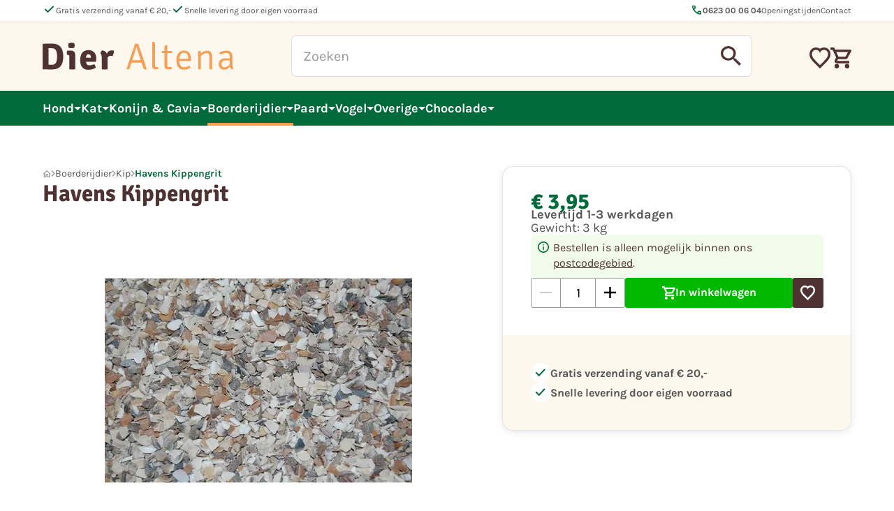

--- FILE ---
content_type: text/html
request_url: https://www.dier-altena.nl/havens-kippengrit-295/
body_size: 125634
content:
<!DOCTYPE html>
<html lang="nl" prefix="og: http://ogp.me/ns#">
	<head>
		<!--
        ###################################################################################
        
                   Technische realisatie | DailyCMS | https://www.dailycms.com
        
        ###################################################################################
-->
		<meta charset="utf-8">
		<title>Havens Kippengrit | Dier Altena</title>
		<meta name="description" content="Oestergritmix van 2-5 mm.">
		<link rel="canonical" href="https://www.dier-altena.nl/havens-kippengrit-295/">
		<meta name="viewport" content="width=device-width, initial-scale=1.0">
		<link rel="preload" as="style" href="https://cdn.dailycms.com/css/reset-1.3.css" integrity="sha384-W7F1X8tCsjPJT+fVMlaKSZ3GzYt5kP6Fy6Msmmd/znA1Fb/8O0GImEQxDtTuUXTm" crossorigin="anonymous">
		<link rel="preload" as="style" href="/css/partfonticon-googleMaterialSymbols-v103-rounded-700.css">
		<link rel="preload" as="style" href="/css/656486-fonts.css">
		<link rel="preload" as="style" href="/css/656486-index.css">
		<link rel="preload" as="style" href="/css/656486-content-1.4.css">
		<link rel="preload" as="font" type="font/woff2" crossorigin="anonymous" href="https://cdn.dailycms.com/fonts/google-materialsymbols-rounded-700-v103.woff2">
		<link rel="preload" as="style" href="/css/656486-partsearchbar-2.2.css">
		<link rel="preload" as="style" href="https://cdn.dailycms.com/css/partloadinganimation-2.2.css" integrity="sha384-/Ct1i3ANTnOyeUOwwhWOetErBOxpkl5blINb/1dfgqQfDjMmQRlb3+tnXGqBu7K/" crossorigin="anonymous">
		<link rel="preload" as="style" href="/css/656486-partproductfavorite-1.2.css">
		<link rel="preload" as="style" href="/css/656486-partbutton-1.8.css">
		<link rel="preload" as="style" href="/css/656486-partshoppingcart-2.2.css">
		<link rel="preload" as="style" href="https://cdn.dailycms.com/css/partbreadcrumb-2.0.1.css" integrity="sha384-U4SvFe3yhuZ+VHy5tmTr46qlkq+LnEFi83VKDf6iunPrnxPJ3mT36OzXoPetAUIM" crossorigin="anonymous">
		<link rel="preload" as="style" href="https://cdn.dailycms.com/css/partfileimagegallery-2.14.css" integrity="sha384-ca3qMEUnwcVeQVBSp/hRrBlRv+THZ/Xyj6HKNSvsyLWq5l96KVXJ5GX4zahUOs8J" crossorigin="anonymous">
		<link rel="preload" as="style" href="https://cdn.dailycms.com/css/partpopup-3.3.css" integrity="sha384-OYpgQoxc12VWt5z8pnDOrqWCeChYDUlH7t7v8aRE+2z2OdqGtkDvYIR6edmafI8v" crossorigin="anonymous">
		<link rel="preload" as="style" href="https://cdn.dailycms.com/css/partslider-2.2.css" integrity="sha384-XooemNNN1l4IJcm8+RMyVzI+/b59mRPQF+jDSpi8zDxK0pTyhHXBJ48mQ+kB+N/3" crossorigin="anonymous">
		<link rel="preload" as="style" href="https://cdn.dailycms.com/css/partmessage-1.3.css" integrity="sha384-/omFLtvHpOIpF2V7y78SgCbmicHLeo3Vc/bOg3nyxaTiuFwOWl0jxxfdP//ERYAZ" crossorigin="anonymous">
		<link rel="preload" as="style" href="https://cdn.dailycms.com/css/partaccordioncontent-1.1.css" integrity="sha384-MStooYBjgig+rQbwTQwJ51+MZQgszD7Qk/50iYL1Qh6hyYBVcvpFTGrSfdDiq7zH" crossorigin="anonymous">
		<link rel="preload" as="style" href="/css/656486-partaccordionnavigation-1.3.css">
		<link rel="preload" as="style" href="/css/656486-override.css">
		<link rel="preload" as="style" href="/css/656486-responsive.css">
		<link rel="preload" as="script" href="https://cdn.dailycms.com/js/jquery-3.7.1.js" integrity="sha384-1swiAeV3WUA6c/A2boezVy0jLcKja2zfu1fskIxKybfISzI6gR0p/Y+2xZYEbk7p" crossorigin="anonymous">
		<link rel="preload" as="script" href="https://cdn.dailycms.com/js/uri-1.19.1.js" integrity="sha384-OHJzbl9GtZ7HJfFWm/13C3qhMRjBns4zfhGmO3dSf16k6TOpSxGo3VFNVP3aM+Y1" crossorigin="anonymous">
		<link rel="preload" as="script" href="/js/partajax-3.17.js">
		<link rel="preload" as="script" href="/js/index.js">
		<link rel="preload" as="script" href="https://cdn.dailycms.com/js/popper-2.9.2.js" integrity="sha384-eabK5O1AcJEEZFUvVy9tVswjLgeoGgw+p1Mhu+q7G3uziSywbZ6RUv8t9wRUIecT" crossorigin="anonymous">
		<link rel="preload" as="script" href="https://cdn.dailycms.com/js/jquerylazysizes-5.3.2.js" integrity="sha384-N0hwywoqEWyVDpoTkT+BXt8qTJZuiAqwp2iAWnJKCXgj/cqiipFT3ja39oC6imm2" crossorigin="anonymous">
		<link rel="preload" as="script" href="https://cdn.dailycms.com/js/partpopup-3.12.js" integrity="sha384-O8b8zAQHsayiWSTuCt6kDY/RlkOAHslYm6F+DyY60DPHB7qT+ESwPR3fy6GvYRjt" crossorigin="anonymous">
		<link rel="preload" as="script" href="https://cdn.dailycms.com/js/partslider-2.0.15.js" integrity="sha384-VTXlZFf6XANxUrjlZfmiR0EqVbYcPVp2/j700ubARnxa9pzHDqm9o3ykhWbOeh4n" crossorigin="anonymous">
		<meta property="og:type" content="product">
		<meta property="og:site_name" content="Dier Altena">
		<meta property="og:title" content="Havens Kippengrit | Dier Altena">
		<meta property="og:description" content="Oestergritmix van 2-5 mm.">
		<meta property="og:url" Content="https://www.dier-altena.nl/havens-kippengrit-295/">
		<meta property="og:locale" content="nl_NL">
		<meta property="og:image" Content="https://www.dier-altena.nl/image/2177-308/630x630/o1ke2aUPRRybfjMJxbhYo1rHa99nGhCZXHg41l7vIgoCVTIS-Havens%20Kippengrit.jpg">
		<meta property="og:image:alt" content="Havens Kippengrit">
		<meta property="og:image:width" content="630">
		<meta property="og:image:height" content="630">
		<meta property="og:product:price:amount" content="3.95">
		<meta property="og:product:price:currency" content="EUR">
		<link rel="icon" sizes="any" href="/favicon.ico">
		<link rel="shortcut icon " type="image/png" sizes="64x64" href="/image/198-16/64x64/V15NOvrGOyVCCVTPL4BHDyMAWE0FZyZ4VkTJ-favicon.png">
		<link rel="shortcut icon" sizes="196x196" href="/image/198-16/196x196/V15NOvrGOyUMnkECBUkVwBKG6XG7qJTX0Jql9jONXW0CVTIS-favicon.png">
		<link rel="apple-touch-icon-precomposed" href="/image/198-16/180x180/V15NOvrGOyW1xGJev3qFk15PXqFgQ2EFvW2JCVTPLcWQaP4CVTIS-favicon.png">
		<meta name="msapplication-TileColor" content="#FFFFFF">
		<meta name="msapplication-TileImage" content="/image/198-16/144x144/V15NOvrGOyW09TPyaSnLGUE4EK9rKY95eCVTSLkAGmDO0bgCVTIS-favicon.png">
		<script type="application/ld+json">[{"@context":"http://schema.org/","@type":"Organization","@id":"https://www.dier-altena.nl#Organization","name":"Dier Altena","url":"https://www.dier-altena.nl","description":"Ontdek het uitgebreide assortiment aan diervoeders- en accessoires in onze regionale online dierenwinkel. Wij komen de bestelde artikelen persoonlijk bij u thuis bezorgen. Vanaf € 20,- rekenen wij geen bezorgkosten!","logo":"https://www.dier-altena.nl/image/198-16/900x900/V15NOvrGOyVehqgcYZrSn986RBpnnyTCVTPLzSEj4P8mz8YCVTIS-favicon.png","image":"https://www.dier-altena.nl/image/198-16/900x900/V15NOvrGOyVehqgcYZrSn986RBpnnyTCVTPLzSEj4P8mz8YCVTIS-favicon.png","telephone":"+31623000604","email":"info@dier-altena.nl","address":{"@type":"PostalAddress","streetAddress":"Hoge Maasdijk 2","addressLocality":"Andel","postalCode":"4281 NG","addressCountry":"NL"},"sameAs":["https://www.facebook.com/pages/Dier-En-Tuin-Andel/1552581568164387","https://www.instagram.com/dierentuinandel/"]},{"@context":"http://schema.org/","@type":"Website","url":"https://www.dier-altena.nl","name":"Dier Altena","potentialAction":[{"@type":"SearchAction","target":"https://www.dier-altena.nl/zoeken/?zoeken={search_term_string}","query-input":"required name=search_term_string"}]},{"@context":"http://schema.org/","@type":"BreadcrumbList","itemListElement":[{"@type":"ListItem","position":1,"item":{"@id":"https://www.dier-altena.nl/boerderijdier/#BreadcrumbList","name":"Boerderijdier"}},{"@type":"ListItem","position":2,"item":{"@id":"https://www.dier-altena.nl/boerderijdier/kip/#BreadcrumbList","name":"Kip"}},{"@type":"ListItem","position":3,"item":{"@id":"https://www.dier-altena.nl/havens-kippengrit-295/#BreadcrumbList","name":"Havens Kippengrit"}}]},{"@context":"http://schema.org/","@type":"Product","name":"Havens Kippengrit","description":"Oestergritmix van 2-5 mm.","sku":"HKG5","image":"https://www.dier-altena.nl/image/2177-308/900x900/sxKk1fiAFxKvpfICVTSLYCVTPL9TApH804RlYhoBeCVTSL36oszJSI4CVTIS-Havens%20Kippengrit.jpg","offers":{"@type":"Offer","priceCurrency":"EUR","price":3.95,"url":"https://www.dier-altena.nl/havens-kippengrit-295/"}}]</script>
		<link href="https://cdn.dailycms.com/css/reset-1.3.css" rel="stylesheet" integrity="sha384-W7F1X8tCsjPJT+fVMlaKSZ3GzYt5kP6Fy6Msmmd/znA1Fb/8O0GImEQxDtTuUXTm" crossorigin="anonymous">
		<link href="/css/partfonticon-googleMaterialSymbols-v103-rounded-700.css" rel="stylesheet">
		<link href="/css/656486-fonts.css" rel="stylesheet">
		<link href="/css/656486-index.css" rel="stylesheet">
		<link href="/css/656486-content-1.4.css" rel="stylesheet">
		<link href="/css/656486-partsearchbar-2.2.css" rel="stylesheet">
		<link href="https://cdn.dailycms.com/css/partloadinganimation-2.2.css" rel="stylesheet" integrity="sha384-/Ct1i3ANTnOyeUOwwhWOetErBOxpkl5blINb/1dfgqQfDjMmQRlb3+tnXGqBu7K/" crossorigin="anonymous">
		<link href="/css/656486-partproductfavorite-1.2.css" rel="stylesheet">
		<link href="/css/656486-partbutton-1.8.css" rel="stylesheet">
		<link href="/css/656486-partshoppingcart-2.2.css" rel="stylesheet">
		<link href="https://cdn.dailycms.com/css/partbreadcrumb-2.0.1.css" rel="stylesheet" integrity="sha384-U4SvFe3yhuZ+VHy5tmTr46qlkq+LnEFi83VKDf6iunPrnxPJ3mT36OzXoPetAUIM" crossorigin="anonymous">
		<link href="https://cdn.dailycms.com/css/partfileimagegallery-2.14.css" rel="stylesheet" integrity="sha384-ca3qMEUnwcVeQVBSp/hRrBlRv+THZ/Xyj6HKNSvsyLWq5l96KVXJ5GX4zahUOs8J" crossorigin="anonymous">
		<link href="https://cdn.dailycms.com/css/partpopup-3.3.css" rel="stylesheet" integrity="sha384-OYpgQoxc12VWt5z8pnDOrqWCeChYDUlH7t7v8aRE+2z2OdqGtkDvYIR6edmafI8v" crossorigin="anonymous">
		<link href="https://cdn.dailycms.com/css/partslider-2.2.css" rel="stylesheet" integrity="sha384-XooemNNN1l4IJcm8+RMyVzI+/b59mRPQF+jDSpi8zDxK0pTyhHXBJ48mQ+kB+N/3" crossorigin="anonymous">
		<link href="https://cdn.dailycms.com/css/partmessage-1.3.css" rel="stylesheet" integrity="sha384-/omFLtvHpOIpF2V7y78SgCbmicHLeo3Vc/bOg3nyxaTiuFwOWl0jxxfdP//ERYAZ" crossorigin="anonymous">
		<link href="https://cdn.dailycms.com/css/partaccordioncontent-1.1.css" rel="stylesheet" integrity="sha384-MStooYBjgig+rQbwTQwJ51+MZQgszD7Qk/50iYL1Qh6hyYBVcvpFTGrSfdDiq7zH" crossorigin="anonymous">
		<link href="/css/656486-partaccordionnavigation-1.3.css" rel="stylesheet">
		<link href="/css/656486-override.css" rel="stylesheet">
		<link href="/css/656486-responsive.css" rel="stylesheet">
		<script>window.dataLayer = window.dataLayer || [];function gtag(){dataLayer.push(arguments);}if(typeof gtag === "function"){gtag("consent", "default",{ "ad_storage": "denied","ad_user_data": "denied","ad_personalization": "denied","analytics_storage": "denied"});gtag("consent", "update",{ "ad_storage": "granted","ad_user_data": "granted","ad_personalization": "granted","analytics_storage": "granted"});}</script>
		<script async src="https://www.googletagmanager.com/gtag/js?id=G-P6FN6NH13K"></script>
		<script>if (!String.prototype.includes) { String.prototype.includes = function() { 'use strict'; return String.prototype.indexOf.apply(this, arguments) !== -1; }; };if (!String.prototype.startsWith) {String.prototype.startsWith = function(searchString, position) {position = position || 0; return this.indexOf(searchString, position) === position;};};if (!String.prototype.endsWith) {String.prototype.endsWith = function(search, this_len) { if (this_len === undefined || this_len > this.length) {	this_len = this.length;} return this.substring(this_len - search.length, this_len) === search;};};ElementMoveToEndOfBody = function(element) { if(element != null && $(element).parent().length && $(element).parent().prop('tagName').toLowerCase() !== 'body') {var attrId = $(element).attr('id');if (typeof attrId !== 'undefined' && attrId !== false) {$('body').children('#' + attrId).remove();}$(element).detach().appendTo('body');}};</script>
		<script nonce="55GYjP2lnkhykY">window.dataLayer = window.dataLayer || [];function gtag(){dataLayer.push(arguments);}if(typeof gtag === "function"){gtag("js", new Date());gtag("config", "G-P6FN6NH13K");}globalVariables = [];</script>
	</head>
	<body>
		<header class="topbar">
			<div class="topbar-top">
				<div class="basicContainer">
					<ul class="uspList">
						<li>
							<span class="icon">
								<span class="partFontIcon partFontIcon1 fontIconGoogleMaterialSymbols fontIconGoogleMaterialSymbols-rounded fontIconGoogleMaterialSymbols-fontWeight700" aria-hidden="true">check</span>
							</span>
							<span class="label">Gratis verzending vanaf &euro; 20,-</span>
						</li>
						<li>
							<span class="icon">
								<span class="partFontIcon partFontIcon1 fontIconGoogleMaterialSymbols fontIconGoogleMaterialSymbols-rounded fontIconGoogleMaterialSymbols-fontWeight700" aria-hidden="true">check</span>
							</span>
							<span class="label">Snelle levering door eigen voorraad</span>
						</li>
					</ul>
					<ul class="menu">
						<li>
							<a href="tel:+31623000604">
								<span class="icon">
									<span class="partFontIcon partFontIcon1 fontIconGoogleMaterialSymbols fontIconGoogleMaterialSymbols-rounded fontIconGoogleMaterialSymbols-fontWeight700" aria-hidden="true">call</span>
								</span>
								<span class="label">0623 00 06 04</span>
							</a>
						</li>
						<li>
							<a href="/hulp-en-ondersteuning/openingstijden/">
								<span class="label">Openingstijden</span>
							</a>
						</li>
						<li>
							<a href="/hulp-en-ondersteuning/contact/">
								<span class="label">Contact</span>
							</a>
						</li>
					</ul>
				</div>
			</div>
			<div class="topbar-middle">
				<div class="basicContainer">
					<a id="logo" href="/" title="Home">
						<img src="/images/style/logo.svg" alt="Dier Altena">
					</a>
					<div id="partSearchBar2SearchBarProducts" class="partSearchBar partSearchBar2 autocomplete">
						<form id="partSearchBar2FormSearchBarProducts" class="searchBarForm" action="/zoeken/" method="get" accept-charset="utf-8">
							<div class="inputAndResetContainer">
								<input id="partSearchBar2SearchBarProductsInput" class="searchBarInput" type="search" name="zoeken" placeholder="Zoeken" inputmode="search" aria-label="Zoeken" autocomplete="off">
								<div id="popper27872240" class="popperPartSearchBar popperPartSearchBar2">
									<div class="searchBarAutoCompleteContainer"></div>
								</div>
								<button class="searchBarReset" type="button">
									<span class="searchBarResetIcon">
										<svg viewBox="0 0 14 14">
											<path d="M14 1.41L12.59 0 7 5.59 1.41 0 0 1.41 5.59 7 0 12.59 1.41 14 7 8.41 12.59 14 14 12.59 8.41 7z"></path>
										</svg>
									</span>
								</button>
							</div>
							<button class="searchBarButton" type="submit" aria-label="Zoeken">
								<svg viewBox="0 0 18 18">
									<path d="M12.864 11.32h-.813l-.288-.277A6.66 6.66 0 0 0 13.38 6.69a6.69 6.69 0 1 0-6.69 6.69 6.66 6.66 0 0 0 4.354-1.617l.278.288v.813L16.467 18 18 16.467l-5.136-5.146zm-6.174 0a4.625 4.625 0 0 1-4.632-4.63A4.625 4.625 0 0 1 6.69 2.058a4.625 4.625 0 0 1 4.63 4.632 4.625 4.625 0 0 1-4.63 4.63z"></path>
								</svg>
							</button>
						</form>
					</div>
					<div class="buttons">
						<a class="partProductFavorite partProductFavorite1 productFavoriteButtonHeader" aria-label="Mijn favorieten" href="/mijn-favorieten/" title="Mijn favorieten">
							<span class="productFavoriteHeaderButton-icon">
								<svg class="productFavoriteHeaderButton-icon-svg" viewBox="0 0 26 26">
									<path d="M18 0c2.248 0 4.232.835 5.758 2.452C25.249 4.033 26 6.039 26 8.302c0 1.092-.174 2.165-.52 3.209-.356 1.066-.94 2.152-1.749 3.303-.785 1.121-1.811 2.348-3.086 3.698-1.255 1.33-2.824 2.895-4.708 4.693l-.87.827L13 26l-2.068-1.968-.87-.828c-1.883-1.797-3.453-3.363-4.707-4.692-1.269-1.343-2.296-2.57-3.089-3.698-.807-1.155-1.39-2.24-1.743-3.3A10.123 10.123 0 0 1 0 8.303c0-2.263.75-4.268 2.242-5.85C3.767.835 5.752 0 7.992 0a8.05 8.05 0 0 1 3.617.849c.514.254.95.51 1.352.81l.037.03.037-.03A8.07 8.07 0 0 1 14.13.982l.25-.127A8.062 8.062 0 0 1 18.008 0H18Zm0 3.001a5.063 5.063 0 0 0-2.279.537c-.721.358-1.18.656-1.874 1.522-.565.705-.847 1.658-.847 2.86 0-1.204-.282-2.157-.847-2.86-.69-.86-1.153-1.164-1.874-1.522A5.063 5.063 0 0 0 8 3.001c-1.424 0-2.62.497-3.576 1.51C3.468 5.527 3 6.793 3 8.303c0 .77.125 1.534.368 2.259.256.771.713 1.612 1.356 2.532.697.992 1.634 2.111 2.812 3.358 1.21 1.284 2.743 2.812 4.597 4.582l.867.825.869-.827c1.852-1.768 3.383-3.295 4.594-4.579 1.178-1.248 2.116-2.367 2.811-3.36.645-.919 1.103-1.76 1.36-2.53A7.13 7.13 0 0 0 23 8.302c0-1.51-.469-2.777-1.424-3.79-.957-1.015-2.152-1.51-3.576-1.51Z"></path>
								</svg>
							</span>
						</a>
						<a class="partShoppingCart partShoppingCart2 shoppingCartBasket trackingIdWinkelwagen" aria-label="Winkelwagen" href="/winkelwagen/" title="Winkelwagen">
							<span class="shoppingCartBasket-icon">
								<svg class="shoppingCartBasket-icon-svg" viewBox="0 0 26 26">
									<path d="m7.897 20.407.162.005a2.804 2.804 0 0 1 2.633 2.791A2.803 2.803 0 0 1 7.897 26a2.793 2.793 0 0 1-2.784-2.796 2.793 2.793 0 0 1 2.784-2.796Zm12.75 0 .163.005a2.804 2.804 0 0 1 2.632 2.791A2.803 2.803 0 0 1 20.647 26a2.793 2.793 0 0 1-2.783-2.796 2.793 2.793 0 0 1 2.783-2.796ZM4.57 0l.067.14 1.132 2.41h18.716c.488.001.943.236 1.226.627l.08.121c.272.463.279 1.036.018 1.504l-4.564 8.277a2.784 2.784 0 0 1-2.447 1.441H9.443L8.31 16.58h15.132v3.042H7.895c-2.124 0-3.466-2.278-2.446-4.152l1.66-3.003L2.641 3.04H0V0h4.57Zm17.331 5.591H7.211l2.791 5.888h8.65l3.25-5.888Z"></path>
								</svg>
							</span>
						</a>
						<button id="overlayLeft" class="partButton partButton1 trackingIdMenu default openOverlay" type="button" aria-label="Menu">
							<span class="buttonIcon">
								<svg viewBox="0 0 18 12">
									<path d="M1 12h16c.55 0 1-.45 1-1s-.45-1-1-1H1c-.55 0-1 .45-1 1s.45 1 1 1Zm0-5h16c.55 0 1-.45 1-1s-.45-1-1-1H1c-.55 0-1 .45-1 1s.45 1 1 1ZM0 1c0 .55.45 1 1 1h16c.55 0 1-.45 1-1s-.45-1-1-1H1C.45 0 0 .45 0 1Z"></path>
								</svg>
							</span>
							<span class="buttonLabel">Menu</span>
						</button>
					</div>
				</div>
			</div>
			<div class="topbar-bottom">
				<div class="basicContainer">
					<nav class="customNavigation">
						<ul>
							<li>
								<a href="/hond/" aria-haspopup="true">
									<span class="label">Hond</span>
									<div class="icon-dropdown">
										<svg class="partSvg arrowDropDown" viewBox="0 0 10 5">
											<path d="M0 0l5 5 5-5z"></path>
										</svg>
									</div>
								</a>
								<div class="dropdownContainer">
									<div class="basicContainer">
										<div class="wrapper">
											<span class="heading">Categorie</span>
											<ul>
												<li>
													<a href="/hond/geperste-brok/">
														<span class="label">Geperste Brok</span>
													</a>
												</li>
												<li>
													<a href="/hond/vers-vlees/">
														<span class="label">Vers Vlees</span>
													</a>
												</li>
												<li>
													<a href="/hond/krokante-brok/">
														<span class="label">Krokante Brok</span>
													</a>
												</li>
												<li>
													<a href="/hond/gestoomd-en-natvoer/">
														<span class="label">Gestoomd- en Natvoer</span>
													</a>
												</li>
												<li>
													<a href="/hond/kauwsnacks/">
														<span class="label">Kauwsnacks</span>
													</a>
												</li>
												<li>
													<a href="/hond/hondensnoep-en-trainers/">
														<span class="label">Hondensnoep &amp; Trainers</span>
													</a>
												</li>
												<li>
													<a href="/hond/geneesmiddelen-en-gezondheid/">
														<span class="label">Geneesmiddelen &amp; gezondheid</span>
													</a>
												</li>
												<li>
													<a href="/hond/accessoires/">
														<span class="label">Accessoires</span>
													</a>
												</li>
												<li>
													<a href="/hond/spellen-en-speelgoed/">
														<span class="label">Spellen en Speelgoed</span>
													</a>
												</li>
												<li>
													<a href="/hond/kussens-en-bedden/">
														<span class="label">Kussens en Bedden</span>
													</a>
												</li>
												<li>
													<a href="/hond/vachtverzorging/">
														<span class="label">Vachtverzorging</span>
													</a>
												</li>
												<li>
													<a href="/hond/halsbanden-tuigen-en-lijnen/">
														<span class="label">Halsbanden, Tuigen en Lijnen</span>
													</a>
												</li>
												<li>
													<a href="/hond/hondenpenningen/">
														<span class="label">Hondenpenningen</span>
													</a>
												</li>
											</ul>
										</div>
										<div class="wrapper">
											<span class="heading">Merken</span>
											<ul>
												<li>
													<a href="/hond/merk-adaptil/">
														<span class="label">Adaptil</span>
													</a>
												</li>
												<li>
													<a href="/hond/merk-advantage/">
														<span class="label">Advantage</span>
													</a>
												</li>
												<li>
													<a href="/hond/merk-advantix/">
														<span class="label">Advantix</span>
													</a>
												</li>
												<li>
													<a href="/hond/merk-barfmenu/">
														<span class="label">BARFmenu</span>
													</a>
												</li>
												<li>
													<a href="/hond/merk-beaphar/">
														<span class="label">Beaphar</span>
													</a>
												</li>
												<li>
													<a href="/hond/merk-biofood/">
														<span class="label">Biofood</span>
													</a>
												</li>
												<li>
													<a href="/hond/merk-carnibest/">
														<span class="label">Carnibest</span>
													</a>
												</li>
												<li>
													<a href="/hond/merk-cavom/">
														<span class="label">Cavom</span>
													</a>
												</li>
												<li>
													<a href="/hond/merk-chuckit/">
														<span class="label">Chuckit</span>
													</a>
												</li>
												<li>
													<a href="/hond/merk-coralpina/">
														<span class="label">Coralpina</span>
													</a>
												</li>
												<li>
													<a href="/hond/merk-darf/">
														<span class="label">Darf</span>
													</a>
												</li>
												<li>
													<a href="/hond/merk-de-boon/">
														<span class="label">De Boon</span>
													</a>
												</li>
												<li>
													<a href="/hond/merk-de-heus/">
														<span class="label">De Heus</span>
													</a>
												</li>
												<li>
													<a href="/hond/merk-denkadog/">
														<span class="label">Denkadog</span>
													</a>
												</li>
												<li>
													<a href="/hond/merk-dier-en-tuin-andel/">
														<span class="label">Dier &amp; Tuin Andel</span>
													</a>
												</li>
												<li>
													<a href="/hond/merk-diesel/">
														<span class="label">Diesel</span>
													</a>
												</li>
												<li>
													<a href="/hond/merk-dogsperfect/">
														<span class="label">DogsPerfect</span>
													</a>
												</li>
												<li>
													<a href="/hond/merk-dutch-petfood/">
														<span class="label">Dutch Petfood</span>
													</a>
												</li>
												<li>
													<a href="/hond/merk-eat-slow-live-longer/">
														<span class="label">Eat Slow Live Longer</span>
													</a>
												</li>
												<li>
													<a href="/hond/merk-energique/">
														<span class="label">Energique</span>
													</a>
												</li>
												<li>
													<a href="/hond/merk-farm-food/">
														<span class="label">Farm Food</span>
													</a>
												</li>
												<li>
													<a href="/hond/merk-farm-food-fresh/">
														<span class="label">Farm Food Fresh</span>
													</a>
												</li>
												<li>
													<a href="/hond/merk-flea-free/">
														<span class="label">Flea Free</span>
													</a>
												</li>
												<li>
													<a href="/hond/merk-flexi/">
														<span class="label">Flexi</span>
													</a>
												</li>
												<li>
													<a href="/hond/merk-hills/">
														<span class="label">Hill’s</span>
													</a>
												</li>
												<li>
													<a href="/hond/merk-hoeboer/">
														<span class="label">Hoeboer</span>
													</a>
												</li>
												<li>
													<a href="/hond/merk-hurtta/">
														<span class="label">Hurtta</span>
													</a>
												</li>
												<li>
													<a href="/hond/merk-jack-and-vanilla/">
														<span class="label">Jack and Vanilla</span>
													</a>
												</li>
												<li>
													<a href="/hond/merk-kong/">
														<span class="label">Kong</span>
													</a>
												</li>
												<li>
													<a href="/hond/merk-lief!/">
														<span class="label">Lief!</span>
													</a>
												</li>
												<li>
													<a href="/hond/merk-mikki-muzzle/">
														<span class="label">Mikki Muzzle</span>
													</a>
												</li>
												<li>
													<a href="/hond/merk-moderna/">
														<span class="label">Moderna</span>
													</a>
												</li>
												<li>
													<a href="/hond/merk-moser/">
														<span class="label">Moser</span>
													</a>
												</li>
												<li>
													<a href="/hond/merk-natural-petfood/">
														<span class="label">Natural Petfood</span>
													</a>
												</li>
												<li>
													<a href="/hond/merk-naturis/">
														<span class="label">Naturis</span>
													</a>
												</li>
												<li>
													<a href="/hond/merk-nerus/">
														<span class="label">Nerus</span>
													</a>
												</li>
												<li>
													<a href="/hond/merk-no-worm/">
														<span class="label">No Worm</span>
													</a>
												</li>
												<li>
													<a href="/hond/merk-pedigree/">
														<span class="label">Pedigree</span>
													</a>
												</li>
												<li>
													<a href="/hond/merk-pet-rewards/">
														<span class="label">Pet Rewards</span>
													</a>
												</li>
												<li>
													<a href="/hond/merk-prins/">
														<span class="label">Prins</span>
													</a>
												</li>
												<li>
													<a href="/hond/merk-purina/">
														<span class="label">Purina</span>
													</a>
												</li>
												<li>
													<a href="/hond/merk-puur-natuur/">
														<span class="label">PUUR Natuur</span>
													</a>
												</li>
												<li>
													<a href="/hond/merk-renske/">
														<span class="label">Renske</span>
													</a>
												</li>
												<li>
													<a href="/hond/merk-royal-canin/">
														<span class="label">Royal Canin</span>
													</a>
												</li>
												<li>
													<a href="/hond/merk-sanal/">
														<span class="label">Sanal</span>
													</a>
												</li>
												<li>
													<a href="/hond/merk-savic/">
														<span class="label">Savic</span>
													</a>
												</li>
												<li>
													<a href="/hond/merk-seresto/">
														<span class="label">Seresto</span>
													</a>
												</li>
												<li>
													<a href="/hond/merk-smolke/">
														<span class="label">Smolke</span>
													</a>
												</li>
												<li>
													<a href="/hond/merk-the-pet-doctor/">
														<span class="label">The Pet Doctor</span>
													</a>
												</li>
												<li>
													<a href="/hond/merk-timo/">
														<span class="label">Timo</span>
													</a>
												</li>
												<li>
													<a href="/hond/merk-trixie/">
														<span class="label">Trixie</span>
													</a>
												</li>
											</ul>
										</div>
									</div>
								</div>
							</li>
							<li>
								<a href="/kat/" aria-haspopup="true">
									<span class="label">Kat</span>
									<div class="icon-dropdown">
										<svg class="partSvg arrowDropDown" viewBox="0 0 10 5">
											<path d="M0 0l5 5 5-5z"></path>
										</svg>
									</div>
								</a>
								<div class="dropdownContainer">
									<div class="basicContainer">
										<div class="wrapper">
											<span class="heading">Categorie</span>
											<ul>
												<li>
													<a href="/kat/voeding/">
														<span class="label">Voeding</span>
													</a>
												</li>
												<li>
													<a href="/kat/kattensnacks/">
														<span class="label">Kattensnacks</span>
													</a>
												</li>
												<li>
													<a href="/kat/kattenbakvulling/">
														<span class="label">Kattenbakvulling</span>
													</a>
												</li>
												<li>
													<a href="/kat/geneesmiddelen-en-gezondheid/">
														<span class="label">Geneesmiddelen &amp; gezondheid</span>
													</a>
												</li>
												<li>
													<a href="/kat/accessoires/">
														<span class="label">Accessoires</span>
													</a>
												</li>
												<li>
													<a href="/kat/vachtverzorging/">
														<span class="label">Vachtverzorging</span>
													</a>
												</li>
											</ul>
										</div>
										<div class="wrapper">
											<span class="heading">Merken</span>
											<ul>
												<li>
													<a href="/kat/merk-advantage/">
														<span class="label">Advantage</span>
													</a>
												</li>
												<li>
													<a href="/kat/merk-almo-nature/">
														<span class="label">Almo Nature</span>
													</a>
												</li>
												<li>
													<a href="/kat/merk-beaphar/">
														<span class="label">Beaphar</span>
													</a>
												</li>
												<li>
													<a href="/kat/merk-biokats/">
														<span class="label">Biokat&#39;s</span>
													</a>
												</li>
												<li>
													<a href="/kat/merk-cats-best/">
														<span class="label">Cat&#39;s Best</span>
													</a>
												</li>
												<li>
													<a href="/kat/merk-de-boon/">
														<span class="label">De Boon</span>
													</a>
												</li>
												<li>
													<a href="/kat/merk-dier-en-tuin-andel/">
														<span class="label">Dier &amp; Tuin Andel</span>
													</a>
												</li>
												<li>
													<a href="/kat/merk-feliway/">
														<span class="label">Feliway</span>
													</a>
												</li>
												<li>
													<a href="/kat/merk-flea-free/">
														<span class="label">Flea Free</span>
													</a>
												</li>
												<li>
													<a href="/kat/merk-hills/">
														<span class="label">Hill’s</span>
													</a>
												</li>
												<li>
													<a href="/kat/merk-hoeboer/">
														<span class="label">Hoeboer</span>
													</a>
												</li>
												<li>
													<a href="/kat/merk-kittyfriend/">
														<span class="label">KittyFriend</span>
													</a>
												</li>
												<li>
													<a href="/kat/merk-kong/">
														<span class="label">Kong</span>
													</a>
												</li>
												<li>
													<a href="/kat/merk-lara/">
														<span class="label">Lara</span>
													</a>
												</li>
												<li>
													<a href="/kat/merk-lief!/">
														<span class="label">Lief!</span>
													</a>
												</li>
												<li>
													<a href="/kat/merk-moderna/">
														<span class="label">Moderna</span>
													</a>
												</li>
												<li>
													<a href="/kat/merk-naturis/">
														<span class="label">Naturis</span>
													</a>
												</li>
												<li>
													<a href="/kat/merk-nerus/">
														<span class="label">Nerus</span>
													</a>
												</li>
												<li>
													<a href="/kat/merk-no-worm/">
														<span class="label">No Worm</span>
													</a>
												</li>
												<li>
													<a href="/kat/merk-puur-natuur/">
														<span class="label">PUUR Natuur</span>
													</a>
												</li>
												<li>
													<a href="/kat/merk-rotho/">
														<span class="label">Rotho</span>
													</a>
												</li>
												<li>
													<a href="/kat/merk-royal-canin/">
														<span class="label">Royal Canin</span>
													</a>
												</li>
												<li>
													<a href="/kat/merk-sanal/">
														<span class="label">Sanal</span>
													</a>
												</li>
												<li>
													<a href="/kat/merk-sanicat/">
														<span class="label">Sanicat</span>
													</a>
												</li>
												<li>
													<a href="/kat/merk-savic/">
														<span class="label">Savic</span>
													</a>
												</li>
												<li>
													<a href="/kat/merk-seresto/">
														<span class="label">Seresto</span>
													</a>
												</li>
												<li>
													<a href="/kat/merk-smolke/">
														<span class="label">Smolke</span>
													</a>
												</li>
												<li>
													<a href="/kat/merk-splendicat/">
														<span class="label">Splendicat</span>
													</a>
												</li>
												<li>
													<a href="/kat/merk-the-pet-doctor/">
														<span class="label">The Pet Doctor</span>
													</a>
												</li>
												<li>
													<a href="/kat/merk-trixie/">
														<span class="label">Trixie</span>
													</a>
												</li>
												<li>
													<a href="/kat/merk-vitakraft/">
														<span class="label">Vitakraft</span>
													</a>
												</li>
											</ul>
										</div>
									</div>
								</div>
							</li>
							<li>
								<a href="/konijn-en-cavia/" aria-haspopup="true">
									<span class="label">Konijn &amp; Cavia</span>
									<div class="icon-dropdown">
										<svg class="partSvg arrowDropDown" viewBox="0 0 10 5">
											<path d="M0 0l5 5 5-5z"></path>
										</svg>
									</div>
								</a>
								<div class="dropdownContainer">
									<div class="basicContainer">
										<div class="wrapper">
											<span class="heading">Categorie</span>
											<ul>
												<li>
													<a href="/konijn-en-cavia/konijnenvoeding/">
														<span class="label">Konijnenvoeding</span>
													</a>
												</li>
												<li>
													<a href="/konijn-en-cavia/cavia-voeding/">
														<span class="label">Cavia voeding</span>
													</a>
												</li>
												<li>
													<a href="/konijn-en-cavia/snacks/">
														<span class="label">Snacks</span>
													</a>
												</li>
												<li>
													<a href="/konijn-en-cavia/bodembedekkers/">
														<span class="label">Bodembedekkers</span>
													</a>
												</li>
												<li>
													<a href="/konijn-en-cavia/accessoires/">
														<span class="label">Accessoires</span>
													</a>
												</li>
												<li>
													<a href="/konijn-en-cavia/geneesmiddelen-en-gezondheid/">
														<span class="label">Geneesmiddelen en gezondheid</span>
													</a>
												</li>
											</ul>
										</div>
										<div class="wrapper">
											<span class="heading">Merken</span>
											<ul>
												<li>
													<a href="/konijn-en-cavia/merk-back-2-nature/">
														<span class="label">Back-2-nature</span>
													</a>
												</li>
												<li>
													<a href="/konijn-en-cavia/merk-beaphar/">
														<span class="label">Beaphar</span>
													</a>
												</li>
												<li>
													<a href="/konijn-en-cavia/merk-classic/">
														<span class="label">Classic</span>
													</a>
												</li>
												<li>
													<a href="/konijn-en-cavia/merk-de-boon/">
														<span class="label">De Boon</span>
													</a>
												</li>
												<li>
													<a href="/konijn-en-cavia/merk-esve/">
														<span class="label">Esve</span>
													</a>
												</li>
												<li>
													<a href="/konijn-en-cavia/merk-happy-home/">
														<span class="label">Happy Home</span>
													</a>
												</li>
												<li>
													<a href="/konijn-en-cavia/merk-havens/">
														<span class="label">Havens</span>
													</a>
												</li>
												<li>
													<a href="/konijn-en-cavia/merk-konacorn/">
														<span class="label">KonaCorn</span>
													</a>
												</li>
												<li>
													<a href="/konijn-en-cavia/merk-moderna/">
														<span class="label">Moderna</span>
													</a>
												</li>
												<li>
													<a href="/konijn-en-cavia/merk-splendicat/">
														<span class="label">Splendicat</span>
													</a>
												</li>
												<li>
													<a href="/konijn-en-cavia/merk-trixie/">
														<span class="label">Trixie</span>
													</a>
												</li>
												<li>
													<a href="/konijn-en-cavia/merk-van-gorp/">
														<span class="label">Van Gorp</span>
													</a>
												</li>
												<li>
													<a href="/konijn-en-cavia/merk-versele-laga/">
														<span class="label">Versele-Laga</span>
													</a>
												</li>
												<li>
													<a href="/konijn-en-cavia/merk-vitakraft/">
														<span class="label">Vitakraft</span>
													</a>
												</li>
											</ul>
										</div>
									</div>
								</div>
							</li>
							<li class="selected">
								<a href="/boerderijdier/" aria-haspopup="true">
									<span class="label">Boerderijdier</span>
									<div class="icon-dropdown">
										<svg class="partSvg arrowDropDown" viewBox="0 0 10 5">
											<path d="M0 0l5 5 5-5z"></path>
										</svg>
									</div>
								</a>
								<div class="dropdownContainer">
									<div class="basicContainer">
										<div class="wrapper">
											<span class="heading">Categorie</span>
											<ul>
												<li>
													<a href="/boerderijdier/kip/">
														<span class="label">Kip</span>
													</a>
												</li>
												<li>
													<a href="/boerderijdier/schaap-en-geit-en-ezel/">
														<span class="label">Schaap &amp; Geit &amp; Ezel</span>
													</a>
												</li>
												<li>
													<a href="/boerderijdier/varken-en-rundvee/">
														<span class="label">Varken en Rundvee</span>
													</a>
												</li>
												<li>
													<a href="/boerderijdier/accessoires/">
														<span class="label">Accessoires</span>
													</a>
												</li>
											</ul>
										</div>
										<div class="wrapper">
											<span class="heading">Merken</span>
											<ul>
												<li>
													<a href="/boerderijdier/merk-beaphar/">
														<span class="label">Beaphar</span>
													</a>
												</li>
												<li>
													<a href="/boerderijdier/merk-de-heus/">
														<span class="label">De Heus</span>
													</a>
												</li>
												<li>
													<a href="/boerderijdier/merk-esve/">
														<span class="label">Esve</span>
													</a>
												</li>
												<li>
													<a href="/boerderijdier/merk-excellent/">
														<span class="label">Excellent</span>
													</a>
												</li>
												<li>
													<a href="/boerderijdier/merk-fauna/">
														<span class="label">Fauna</span>
													</a>
												</li>
												<li>
													<a href="/boerderijdier/merk-finectoplus/">
														<span class="label">Finecto+</span>
													</a>
												</li>
												<li>
													<a href="/boerderijdier/merk-happy-home/">
														<span class="label">Happy Home</span>
													</a>
												</li>
												<li>
													<a href="/boerderijdier/merk-havens/">
														<span class="label">Havens</span>
													</a>
												</li>
												<li>
													<a href="/boerderijdier/merk-konacorn/">
														<span class="label">KonaCorn</span>
													</a>
												</li>
												<li>
													<a href="/boerderijdier/merk-rockies/">
														<span class="label">Rockies</span>
													</a>
												</li>
												<li>
													<a href="/boerderijdier/merk-savic/">
														<span class="label">Savic</span>
													</a>
												</li>
												<li>
													<a href="/boerderijdier/merk-van-gorp/">
														<span class="label">Van Gorp</span>
													</a>
												</li>
												<li>
													<a href="/boerderijdier/merk-versele-laga/">
														<span class="label">Versele-Laga</span>
													</a>
												</li>
												<li>
													<a href="/boerderijdier/merk-versele-laga-country`s-be/">
														<span class="label">Versele-Laga Country`s Be</span>
													</a>
												</li>
											</ul>
										</div>
									</div>
								</div>
							</li>
							<li>
								<a href="/paard/" aria-haspopup="true">
									<span class="label">Paard</span>
									<div class="icon-dropdown">
										<svg class="partSvg arrowDropDown" viewBox="0 0 10 5">
											<path d="M0 0l5 5 5-5z"></path>
										</svg>
									</div>
								</a>
								<div class="dropdownContainer">
									<div class="basicContainer">
										<div class="wrapper">
											<span class="heading">Categorie</span>
											<ul>
												<li>
													<a href="/paard/voeding/">
														<span class="label">Voeding</span>
													</a>
												</li>
												<li>
													<a href="/paard/halsters/">
														<span class="label">Halsters</span>
													</a>
												</li>
												<li>
													<a href="/paard/insectenbestrijding/">
														<span class="label">Insectenbestrijding</span>
													</a>
												</li>
												<li>
													<a href="/paard/snoepjes-likstenen/">
														<span class="label">Snoepjes, likstenen</span>
													</a>
												</li>
												<li>
													<a href="/paard/overige/">
														<span class="label">Overige</span>
													</a>
												</li>
												<li>
													<a href="/paard/handschoenen/">
														<span class="label">Handschoenen</span>
													</a>
												</li>
											</ul>
										</div>
										<div class="wrapper">
											<span class="heading">Merken</span>
											<ul>
												<li>
													<a href="/paard/merk-cavalor/">
														<span class="label">Cavalor</span>
													</a>
												</li>
												<li>
													<a href="/paard/merk-dier-en-tuin-andel/">
														<span class="label">Dier &amp; Tuin Andel</span>
													</a>
												</li>
												<li>
													<a href="/paard/merk-excellent/">
														<span class="label">Excellent</span>
													</a>
												</li>
												<li>
													<a href="/paard/merk-harrys-horse/">
														<span class="label">Harry&#39;s Horse</span>
													</a>
												</li>
												<li>
													<a href="/paard/merk-havens/">
														<span class="label">Havens</span>
													</a>
												</li>
												<li>
													<a href="/paard/merk-hb-ruitersport/">
														<span class="label">HB Ruitersport</span>
													</a>
												</li>
												<li>
													<a href="/paard/merk-puur-natuur/">
														<span class="label">PUUR Natuur</span>
													</a>
												</li>
												<li>
													<a href="/paard/merk-rockies/">
														<span class="label">Rockies</span>
													</a>
												</li>
												<li>
													<a href="/paard/merk-subli/">
														<span class="label">Subli</span>
													</a>
												</li>
												<li>
													<a href="/paard/merk-van-gorp/">
														<span class="label">Van Gorp</span>
													</a>
												</li>
											</ul>
										</div>
									</div>
								</div>
							</li>
							<li>
								<a href="/vogel/" aria-haspopup="true">
									<span class="label">Vogel</span>
									<div class="icon-dropdown">
										<svg class="partSvg arrowDropDown" viewBox="0 0 10 5">
											<path d="M0 0l5 5 5-5z"></path>
										</svg>
									</div>
								</a>
								<div class="dropdownContainer">
									<div class="basicContainer">
										<div class="wrapper">
											<span class="heading">Categorie</span>
											<ul>
												<li>
													<a href="/vogel/buitenvogel/">
														<span class="label">Buitenvogel</span>
													</a>
												</li>
												<li>
													<a href="/vogel/voliere-vogel/">
														<span class="label">Voli&#232;re vogel</span>
													</a>
												</li>
												<li>
													<a href="/vogel/duif/">
														<span class="label">Duif</span>
													</a>
												</li>
												<li>
													<a href="/vogel/schelpenzand/">
														<span class="label">Schelpenzand</span>
													</a>
												</li>
											</ul>
										</div>
										<div class="wrapper">
											<span class="heading">Merken</span>
											<ul>
												<li>
													<a href="/vogel/merk-beaphar/">
														<span class="label">Beaphar</span>
													</a>
												</li>
												<li>
													<a href="/vogel/merk-de-boon/">
														<span class="label">De Boon</span>
													</a>
												</li>
												<li>
													<a href="/vogel/merk-dier-en-tuin-andel/">
														<span class="label">Dier &amp; Tuin Andel</span>
													</a>
												</li>
												<li>
													<a href="/vogel/merk-esve/">
														<span class="label">Esve</span>
													</a>
												</li>
												<li>
													<a href="/vogel/merk-fauna/">
														<span class="label">Fauna</span>
													</a>
												</li>
												<li>
													<a href="/vogel/merk-havens/">
														<span class="label">Havens</span>
													</a>
												</li>
												<li>
													<a href="/vogel/merk-konacorn/">
														<span class="label">KonaCorn</span>
													</a>
												</li>
												<li>
													<a href="/vogel/merk-nerus/">
														<span class="label">Nerus</span>
													</a>
												</li>
												<li>
													<a href="/vogel/merk-savic/">
														<span class="label">Savic</span>
													</a>
												</li>
												<li>
													<a href="/vogel/merk-tiny-friends-farm/">
														<span class="label">Tiny Friends Farm</span>
													</a>
												</li>
												<li>
													<a href="/vogel/merk-trixie/">
														<span class="label">Trixie</span>
													</a>
												</li>
												<li>
													<a href="/vogel/merk-versele-laga/">
														<span class="label">Versele-Laga</span>
													</a>
												</li>
												<li>
													<a href="/vogel/merk-vitakraft/">
														<span class="label">Vitakraft</span>
													</a>
												</li>
											</ul>
										</div>
									</div>
								</div>
							</li>
							<li>
								<a href="/overige/" aria-haspopup="true">
									<span class="label">Overige</span>
									<div class="icon-dropdown">
										<svg class="partSvg arrowDropDown" viewBox="0 0 10 5">
											<path d="M0 0l5 5 5-5z"></path>
										</svg>
									</div>
								</a>
								<div class="dropdownContainer">
									<div class="basicContainer">
										<div class="wrapper">
											<span class="heading">Categorie</span>
											<ul>
												<li>
													<a href="/overige/vissen/">
														<span class="label">Vissen</span>
													</a>
												</li>
												<li>
													<a href="/overige/kunstmest-ureum-kalk/">
														<span class="label">Kunstmest, Ureum, Kalk</span>
													</a>
												</li>
												<li>
													<a href="/overige/ongedierte-bestrijding/">
														<span class="label">Ongedierte bestrijding</span>
													</a>
												</li>
												<li>
													<a href="/overige/kersen/">
														<span class="label">Kersen</span>
													</a>
												</li>
											</ul>
										</div>
										<div class="wrapper">
											<span class="heading">Merken</span>
											<ul>
												<li>
													<a href="/overige/merk-bsi/">
														<span class="label">BSI</span>
													</a>
												</li>
												<li>
													<a href="/overige/merk-de-boon/">
														<span class="label">De Boon</span>
													</a>
												</li>
												<li>
													<a href="/overige/merk-dier-en-tuin-andel/">
														<span class="label">Dier &amp; Tuin Andel</span>
													</a>
												</li>
												<li>
													<a href="/overige/merk-flea-free/">
														<span class="label">Flea Free</span>
													</a>
												</li>
												<li>
													<a href="/overige/merk-hypno-casa/">
														<span class="label">Hypno Casa</span>
													</a>
												</li>
												<li>
													<a href="/overige/merk-konagold/">
														<span class="label">KonaGold</span>
													</a>
												</li>
												<li>
													<a href="/overige/merk-luna/">
														<span class="label">Luna</span>
													</a>
												</li>
											</ul>
										</div>
									</div>
								</div>
							</li>
							<li>
								<a href="/chocolade/" aria-haspopup="true">
									<span class="label">Chocolade</span>
									<div class="icon-dropdown">
										<svg class="partSvg arrowDropDown" viewBox="0 0 10 5">
											<path d="M0 0l5 5 5-5z"></path>
										</svg>
									</div>
								</a>
								<div class="dropdownContainer">
									<div class="basicContainer">
										<div class="wrapper">
											<span class="heading">Categorie</span>
											<ul>
												<li>
													<a href="/chocolade/algemeen/">
														<span class="label">Algemeen</span>
													</a>
												</li>
												<li>
													<a href="/chocolade/sinterklaas/">
														<span class="label">Sinterklaas</span>
													</a>
												</li>
												<li>
													<a href="/chocolade/kerst/">
														<span class="label">Kerst</span>
													</a>
												</li>
												<li>
													<a href="/chocolade/pasen/">
														<span class="label">Pasen</span>
													</a>
												</li>
											</ul>
										</div>
										<div class="wrapper">
											<span class="heading">Merken</span>
											<ul>
												<li>
													<a href="/chocolade/merk-petit-ami/">
														<span class="label">Petit Ami</span>
													</a>
												</li>
											</ul>
										</div>
									</div>
								</div>
							</li>
						</ul>
					</nav>
				</div>
			</div>
		</header>
		<main>
			<section id="productDetailTop">
				<div class="basicContainer">
					<div class="container">
						<div class="titleAndImage">
							<div class="title">
								<nav id="partBreadcrumb51260983" class="partBreadcrumb partBreadcrumb2" aria-label="Breadcrumb">
									<ul>
										<li>
											<a class="breadcrumbHomeIcon" href="/" aria-label="Home">
												<svg class="partSvg homeOutlined" viewBox="0 0 20 17">
													<path d="M10 2.69l5 4.5V15h-2V9H7v6H5V7.19l5-4.5M10 0L0 9h3v8h6v-6h2v6h6V9h3L10 0z"></path>
												</svg>
											</a>
											<span class="breadcrumbIcon">
												<svg class="partSvg keyboardArrowRight" viewBox="0 0 8 12">
													<path d="M.59 10.59L5.17 6 .59 1.41 2 0l6 6-6 6z"></path>
												</svg>
											</span>
										</li>
										<li>
											<a class="breadcrumbLabel" href="/boerderijdier/">Boerderijdier</a>
											<span class="breadcrumbIcon">
												<svg class="partSvg keyboardArrowRight" viewBox="0 0 8 12">
													<path d="M.59 10.59L5.17 6 .59 1.41 2 0l6 6-6 6z"></path>
												</svg>
											</span>
										</li>
										<li>
											<a class="breadcrumbLabel" href="/boerderijdier/kip/">Kip</a>
											<span class="breadcrumbIcon">
												<svg class="partSvg keyboardArrowRight" viewBox="0 0 8 12">
													<path d="M.59 10.59L5.17 6 .59 1.41 2 0l6 6-6 6z"></path>
												</svg>
											</span>
										</li>
										<li>
											<a class="breadcrumbLabel" href="/havens-kippengrit-295/" aria-current="page">Havens Kippengrit</a>
										</li>
									</ul>
								</nav>
								<h1 class="h2">Havens Kippengrit</h1>
							</div>
							<div class="images">
								<div id="sliderSync" class="partSlider partSlider2">
									<div class="slideContainer">
										<div>
											<div class="partContentFileImageGallery partContentFileImageGallery2 single centerAlign partPopupId120342646250">
												<div class="contentFileImage">
													<figure style="width:440px">
														<a href="/image/2177-308/1440x1440/FcVCVTPLMJJmTCLKAqeyIrmJpaIJCVTSLf8jrBTEzz0T7sNXjL0CVTIS-Havens%20Kippengrit.jpg" data-partpopup-group="partPopupId120342646250" data-partpopup-slide-id="5263282">
															<div class="imagePlaceholderContainer">
																<div class="imagePlaceholder" style="padding-bottom:100%;"></div>
																<picture>
																	<source data-sizes="auto" type="image/webp" data-src="/image/2177-308/840x440/CzL6u8gLCVTPLzoZATI1wXf24jCVTPLb4KgMVp4ZFlhuLTxoCKACVTIS-Havens%20Kippengrit.webp" srcset="/image/2177-308/210x110/Nl0mN4qvahj1v3TmpxgMgGXCVTPLqcKy9noj0dww3Ad6xDACVTIS-Havens%20Kippengrit.webp" data-srcset="/image/2177-308/840x440/CzL6u8gLCVTPLzoZATI1wXf24jCVTPLb4KgMVp4ZFlhuLTxoCKACVTIS-Havens%20Kippengrit.webp 440w, /image/2177-308/220x220/Nl0mN4qvahhhQrLj2PNbrev50cJxNu5HafFXAHgKhNQCVTIS-Havens%20Kippengrit.webp 220w, /image/2177-308/880x880/CzL6u8gLCVTPLzqHdLYApeQm3hZU5Bj06zbn2D6CVTSLupkURpoCVTIS-Havens%20Kippengrit.webp 880w">
																	<img class="lazyload blurOnLoad" alt="Havens Kippengrit" data-sizes="auto" data-src="/image/2177-308/840x440/CzL6u8gLCVTPLzoZATI1wXf24rUCAfmBUvMGgGYcpcO0DVcCVTIS-Havens%20Kippengrit.jpg" src="/image/2177-308/210x110/Nl0mN4qvahj1v3TmpxgMgGXCVTPLqcKy9nojhpCVTSL0wAevXFwCVTIS-Havens%20Kippengrit.jpg" data-srcset="/image/2177-308/840x440/CzL6u8gLCVTPLzoZATI1wXf24rUCAfmBUvMGgGYcpcO0DVcCVTIS-Havens%20Kippengrit.jpg 440w, /image/2177-308/220x220/Nl0mN4qvahhhQrLj2PNbrev50cJxNu5HGKIyqRKtPkYCVTIS-Havens%20Kippengrit.jpg 220w, /image/2177-308/880x880/CzL6u8gLCVTPLzqHdLYApeQm3hZU5Bj06zbnLLysQEUTL6gCVTIS-Havens%20Kippengrit.jpg 880w">
																</picture>
															</div>
														</a>
													</figure>
												</div>
											</div>
										</div>
									</div>
									<div class="buttonContainer">
										<button class="sliderButton prev" aria-label="Vorige">
											<svg class="partSvg keyboardArrowLeft" viewBox="0 0 8 12">
												<path d="M7.41 10.59L2.83 6l4.58-4.59L6 0 0 6l6 6z"></path>
											</svg>
										</button>
										<button class="sliderButton next" aria-label="Volgende">
											<svg class="partSvg keyboardArrowRight" viewBox="0 0 8 12">
												<path d="M.59 10.59L5.17 6 .59 1.41 2 0l6 6-6 6z"></path>
											</svg>
										</button>
									</div>
								</div>
							</div>
						</div>
						<div class="info">
							<div class="general">
								<div class="price">
									<span class="price-default">
										<span class="value">€ 3,95</span>
									</span>
								</div>
								<span class="delivery">Levertijd 1-3 werkdagen</span>
								<ul class="propertyList">
									<li>
										<span class="label">Gewicht: </span>
										<span class="value">3 kg</span>
									</li>
								</ul>
								<div class="partMessage partMessage1 partMessageInfo">
									<div class="messageContainer">
										<div class="messageIcon">
											<svg class="partSvg infoOutlined" viewBox="0 0 20 20">
												<path d="M9 5h2v2H9V5zm0 4h2v6H9V9zm1-9C4.48 0 0 4.48 0 10s4.48 10 10 10 10-4.48 10-10S15.52 0 10 0zm0 18c-4.41 0-8-3.59-8-8s3.59-8 8-8 8 3.59 8 8-3.59 8-8 8z"></path>
											</svg>
										</div>
										<div class="messageContent">
											<p>
												Bestellen is alleen mogelijk binnen ons <a href="/hulp-en-ondersteuning/levertijd-en-bezorging/" title="Levertijd &amp; Bezorging">postcodegebied</a>.
											</p>
										</div>
									</div>
								</div>
								<div class="order">
									<div class="partShoppingCart partShoppingCart2 shoppingCartQuantity">
										<button class="shoppingCartQuantity-minus" aria-label="-1" disabled>
											<svg class="partSvg remove" viewBox="0 0 14 2">
												<path d="M14 2H0V0h14z"></path>
											</svg>
										</button>
										<input id="shoppingCartQuantity16166410" class="shoppingCartQuantity-input" type="number" name="controlAmountInputValue" value="1" inputmode="numeric" step="1" min="1" pattern="^[0-9-]*$" max="1000" data-regularexpressioncharinput="[0-9-]">
										<button class="shoppingCartQuantity-plus" aria-label="+1">
											<svg class="partSvg add" viewBox="0 0 14 14">
												<path d="M14 8L8 8 8 14 6 14 6 8 0 8 0 6 6 6 6 0 8 0 8 6 14 6z"></path>
											</svg>
										</button>
									</div>
									<button id="partButton25620454" class="trackingIdInwinkelwagen partShoppingCart partShoppingCart2 shoppingCartButton" type="button" aria-label="In winkelwagen" data-href="productId=295">
										<span class="buttonIcon">
											<svg viewBox="0 0 26 26">
												<path d="m7.897 20.407.162.005a2.804 2.804 0 0 1 2.633 2.791A2.803 2.803 0 0 1 7.897 26a2.793 2.793 0 0 1-2.784-2.796 2.793 2.793 0 0 1 2.784-2.796Zm12.75 0 .163.005a2.804 2.804 0 0 1 2.632 2.791A2.803 2.803 0 0 1 20.647 26a2.793 2.793 0 0 1-2.783-2.796 2.793 2.793 0 0 1 2.783-2.796ZM4.57 0l.067.14 1.132 2.41h18.716c.488.001.943.236 1.226.627l.08.121c.272.463.279 1.036.018 1.504l-4.564 8.277a2.784 2.784 0 0 1-2.447 1.441H9.443L8.31 16.58h15.132v3.042H7.895c-2.124 0-3.466-2.278-2.446-4.152l1.66-3.003L2.641 3.04H0V0h4.57Zm17.331 5.591H7.211l2.791 5.888h8.65l3.25-5.888Z"></path>
											</svg>
										</span>
										<span class="buttonLabel">In winkelwagen</span>
									</button>
									<button id="partButton20137591" class="partProductFavorite partProductFavorite1 productFavoriteButtonAdd" type="button" aria-label="Toevoegen">
										<span class="buttonIcon">
											<svg class="productFavoriteHeaderButton-icon-svg" viewBox="0 0 26 26">
												<path d="M18 0c2.248 0 4.232.835 5.758 2.452C25.249 4.033 26 6.039 26 8.302c0 1.092-.174 2.165-.52 3.209-.356 1.066-.94 2.152-1.749 3.303-.785 1.121-1.811 2.348-3.086 3.698-1.255 1.33-2.824 2.895-4.708 4.693l-.87.827L13 26l-2.068-1.968-.87-.828c-1.883-1.797-3.453-3.363-4.707-4.692-1.269-1.343-2.296-2.57-3.089-3.698-.807-1.155-1.39-2.24-1.743-3.3A10.123 10.123 0 0 1 0 8.303c0-2.263.75-4.268 2.242-5.85C3.767.835 5.752 0 7.992 0a8.05 8.05 0 0 1 3.617.849c.514.254.95.51 1.352.81l.037.03.037-.03A8.07 8.07 0 0 1 14.13.982l.25-.127A8.062 8.062 0 0 1 18.008 0H18Zm0 3.001a5.063 5.063 0 0 0-2.279.537c-.721.358-1.18.656-1.874 1.522-.565.705-.847 1.658-.847 2.86 0-1.204-.282-2.157-.847-2.86-.69-.86-1.153-1.164-1.874-1.522A5.063 5.063 0 0 0 8 3.001c-1.424 0-2.62.497-3.576 1.51C3.468 5.527 3 6.793 3 8.303c0 .77.125 1.534.368 2.259.256.771.713 1.612 1.356 2.532.697.992 1.634 2.111 2.812 3.358 1.21 1.284 2.743 2.812 4.597 4.582l.867.825.869-.827c1.852-1.768 3.383-3.295 4.594-4.579 1.178-1.248 2.116-2.367 2.811-3.36.645-.919 1.103-1.76 1.36-2.53A7.13 7.13 0 0 0 23 8.302c0-1.51-.469-2.777-1.424-3.79-.957-1.015-2.152-1.51-3.576-1.51Z" data-show></path>
												<path d="M18 0c2.248 0 4.232.835 5.758 2.452C25.249 4.033 26 6.039 26 8.302c0 1.092-.174 2.165-.52 3.209-.356 1.066-.94 2.152-1.749 3.303-.785 1.121-1.811 2.348-3.086 3.698-1.255 1.33-2.824 2.895-4.708 4.693l-.87.827L13 26l-2.068-1.968-.87-.828c-1.883-1.797-3.453-3.363-4.707-4.692-1.269-1.343-2.296-2.57-3.089-3.698-.807-1.155-1.39-2.24-1.743-3.3A10.123 10.123 0 0 1 0 8.303c0-2.263.75-4.268 2.242-5.85C3.767.835 5.752 0 7.992 0a8.05 8.05 0 0 1 3.617.849c.514.254.95.51 1.352.81l.037.03.037-.03A8.07 8.07 0 0 1 14.13.982l.25-.127A8.062 8.062 0 0 1 18.008 0H18Z" data-hide></path>
											</svg>
										</span>
									</button>
								</div>
							</div>
							<div class="extra">
								<ul class="uspList">
									<li>
										<span class="icon">
											<span class="partFontIcon partFontIcon1 fontIconGoogleMaterialSymbols fontIconGoogleMaterialSymbols-rounded fontIconGoogleMaterialSymbols-fontWeight700" aria-hidden="true">check</span>
										</span>
										<span class="label">Gratis verzending vanaf &euro; 20,-</span>
									</li>
									<li>
										<span class="icon">
											<span class="partFontIcon partFontIcon1 fontIconGoogleMaterialSymbols fontIconGoogleMaterialSymbols-rounded fontIconGoogleMaterialSymbols-fontWeight700" aria-hidden="true">check</span>
										</span>
										<span class="label">Snelle levering door eigen voorraad</span>
									</li>
								</ul>
							</div>
						</div>
					</div>
				</div>
			</section>
			<section id="productDetailContent">
				<div class="basicContainer">
					<div class="container">
						<div id="partAccordionContent152052827" class="partAccordionContent partAccordionContent1">
							<svg class="accordionContentIconSymbol"><symbol id="accordionContentIcon43635537"><path d="M1.41 0.59L6 5.17 10.59 0.59 12 2 6 8 0 2z"></path></symbol></svg>
							<div class="accordionContentList">
								<details id="partAccordionContent152052827-Productinformatie" class="accordionContentItem" open>
									<summary class="accordionContentHeading">
										<h5 class="partHeading h5 heading-long-word accordionHeadingTitle">
											Productinformatie
										</h5>
										<span class="accordionHeadingArrow">
											<svg viewBox="0 0 12 8"><use xlink:href="#accordionContentIcon43635537"></use></svg>
										</span>
									</summary>
									<div class="accordionContentArea">
										<div class="partContentText partContentText1">
											<p>Oestergritmix van 2-5 mm.</p>
										</div>
									</div>
								</details>
							</div>
						</div>
					</div>
				</div>
			</section>
		</main>
		<footer id="footer">
			<div id="footer-menu">
				<div class="basicContainer">
					<div class="container">
						<div class="column">
							<span class="heading h5">Assortiment</span>
							<ul class="column-menu">
								<li>
									<a href="/hond/">Hond</a>
								</li>
								<li>
									<a href="/kat/">Kat</a>
								</li>
								<li>
									<a href="/konijn-en-cavia/">Konijn &amp; Cavia</a>
								</li>
								<li>
									<a href="/boerderijdier/">Boerderijdier</a>
								</li>
								<li>
									<a href="/paard/">Paard</a>
								</li>
								<li>
									<a href="/vogel/">Vogel</a>
								</li>
								<li>
									<a href="/overige/">Overige</a>
								</li>
								<li>
									<a href="/chocolade/">Chocolade</a>
								</li>
							</ul>
						</div>
						<div class="column">
							<span class="heading h5">Hulp en ondersteuning</span>
							<ul class="column-menu">
								<li>
									<a href="/hulp-en-ondersteuning/contact/">Contact</a>
								</li>
								<li>
									<a href="/hulp-en-ondersteuning/betalen/">Betalen</a>
								</li>
								<li>
									<a href="/hulp-en-ondersteuning/levertijd-en-bezorging/">Levertijd &amp; Bezorging</a>
								</li>
								<li>
									<a href="/hulp-en-ondersteuning/retourneren/">Retourneren</a>
								</li>
								<li>
									<a href="/hulp-en-ondersteuning/openingstijden/">Openingstijden</a>
								</li>
								<li>
									<a href="/hulp-en-ondersteuning/over-ons/">Over ons</a>
								</li>
							</ul>
						</div>
						<div class="column contact">
							<div class="column-buttons">
								<span class="heading h5">Dier Altena</span>
								<div class="column-buttons-list">
									<a id="partButton23057086" class="partButton partButton1 trackingId0623000604 footer" aria-label="0623 00 06 04" href="tel:+31623000604">
										<span class="buttonIcon">
											<svg class="partSvg phoneAlt" viewBox="0 0 18 18">
												<path d="M3.54 2c.06.89.21 1.76.45 2.59l-1.2 1.2c-.41-1.2-.67-2.47-.76-3.79h1.51zm9.86 12.02c.85.24 1.72.39 2.6.45v1.49c-1.32-.09-2.59-.35-3.8-.75l1.2-1.19zM4.5 0H1C.45 0 0 .45 0 1c0 9.39 7.61 17 17 17 .55 0 1-.45 1-1v-3.49c0-.55-.45-1-1-1-1.24 0-2.45-.2-3.57-.57a.84.84 0 0 0-.31-.05c-.26 0-.51.1-.71.29l-2.2 2.2a15.149 15.149 0 0 1-6.59-6.59l2.2-2.2c.28-.28.36-.67.25-1.02A11.36 11.36 0 0 1 5.5 1c0-.55-.45-1-1-1z"></path>
											</svg>
										</span>
										<span class="buttonLabel">0623 00 06 04</span>
									</a>
									<a id="partButton1367578" class="partButton partButton1 trackingIdinfodier-altenanl footer" aria-label="info@dier-altena.nl" href="mailto:info@dier-altena.nl">
										<span class="buttonIcon">
											<svg class="partSvg envelopeAlt" viewBox="0 0 300 240">
												<path d="M270 0H30C13.5 0 .15 13.5.15 30L0 210c0 16.5 13.5 30 30 30h240c16.5 0 30-13.5 30-30V30c0-16.5-13.5-30-30-30zm0 210H30V60l120 75 120-75v150zM150 105L30 30h240l-120 75z"></path>
											</svg>
										</span>
										<span class="buttonLabel">info@dier-altena.nl</span>
									</a>
									<a id="partButton44350023" class="partButton partButton1 trackingIdOpeningstijden footer" aria-label="Openingstijden" href="/hulp-en-ondersteuning/openingstijden/">
										<span class="buttonIcon">
											<svg class="partSvg accessTime" viewBox="0 0 20 20">
												<path d="M9.99,0 C15.52,0 20,4.48 20,10 C20,15.52 15.52,20 9.99,20 C4.47,20 0,15.52 0,10 C0,4.48 4.47,0 9.99,0 Z M10,2 C5.58,2 2,5.58 2,10 C2,14.42 5.58,18 10,18 C14.42,18 18,14.42 18,10 C18,5.58 14.42,2 10,2 Z M10.5,5 L10.5,10.25 L15,12.92 L14.25,14.15 L9,11 L9,5 L10.5,5 Z"></path>
											</svg>
										</span>
										<span class="buttonLabel">Openingstijden</span>
									</a>
									<a id="partButton58278094" class="partButton partButton1 trackingIdHogeMaasdijk24281NGAndel footer" aria-label="Hoge Maasdijk 2, 4281 NG Andel" href="https://www.google.com/maps/place/Hoge%20Maasdijk%202,%204281%20NG%20Andel" target="_blank" rel="noopener">
										<span class="buttonIcon">
											<svg class="partSvg location" viewBox="0 0 12 16">
												<path d="M6 .5A5.246 5.246 0 00.75 5.75C.75 9.688 6 15.5 6 15.5s5.25-5.813 5.25-9.75A5.246 5.246 0 006 .5zm0 7.125a1.876 1.876 0 11.001-3.751A1.876 1.876 0 016 7.625z"></path>
											</svg>
										</span>
										<span class="buttonLabel">Hoge Maasdijk 2, 4281 NG Andel</span>
									</a>
								</div>
							</div>
						</div>
					</div>
				</div>
			</div>
			<div id="footer-bottom">
				<div class="basicContainer">
					<nav>
						<ul>
							<li>
								<a href="/privacyverklaring/">
									<span class="label">Privacyverklaring</span>
								</a>
							</li>
							<li>
								<a href="/algemene-voorwaarden/">
									<span class="label">Algemene voorwaarden</span>
								</a>
							</li>
							<li>
								<a href="/cookiebeleid/">
									<span class="label">Cookiebeleid</span>
								</a>
							</li>
							<li id="kvk">
								<span class="label">KvK-nummer: 18062082</span>
							</li>
							<li id="instagram">
								<a href="https://www.instagram.com/dierentuinandel/" target="_blank" rel="noopener">
									<span class="icon"></span>
									<span class="label">Instagram</span>
								</a>
							</li>
							<li id="facebook">
								<a href="https://www.facebook.com/pages/Dier-En-Tuin-Andel/1552581568164387" target="_blank" rel="noopener">
									<span class="icon"></span>
									<span class="label">Facebook</span>
								</a>
							</li>
							<li id="featuredCompany">
								<a href="https://www.dailycms.com/" target="_blank" rel="noopener">
									<span class="label">Realisatie </span>
									<span class="icon"></span>
								</a>
							</li>
						</ul>
					</nav>
				</div>
			</div>
		</footer>
		<div class="overlayWindow overlayLeft">
			<button class="overlayCloseButton closeOverlay">
				<span class="label">Sluiten</span>
				<span class="icon">
					<span></span>
					<span></span>
				</span>
			</button>
			<div class="overlayContainer">
				<nav id="partAccordionNavigation15019167" class="partAccordionNavigation partAccordionNavigation1">
					<ul class="level-0">
						<li>
							<span class="accordionItem">
								<a class="accordionButtonLink natural" href="/">
									<span class="label">Home</span>
									<span class="arrowButton">
										<span class="arrowIcon">
											<svg class="partSvg keyboardArrowDown" viewBox="0 0 12 8">
												<path d="M1.41 0.59L6 5.17 10.59 0.59 12 2 6 8 0 2z"></path>
											</svg>
										</span>
									</span>
								</a>
							</span>
						</li>
						<li>
							<span class="accordionItem">
								<a class="accordionButtonLink natural" href="/hond/">
									<span class="label">Hond</span>
								</a>
								<button class="arrowButton" aria-label="Open/Close menu">
									<span class="arrowIcon">
										<svg class="partSvg keyboardArrowDown" viewBox="0 0 12 8">
											<path d="M1.41 0.59L6 5.17 10.59 0.59 12 2 6 8 0 2z"></path>
										</svg>
									</span>
								</button>
							</span>
							<ul class="level-1">
								<li>
									<span class="accordionItem">
										<a class="accordionButtonLink natural" href="/hond/geperste-brok/">
											<span class="label">Geperste Brok</span>
											<span class="arrowButton">
												<span class="arrowIcon">
													<svg class="partSvg keyboardArrowDown" viewBox="0 0 12 8">
														<path d="M1.41 0.59L6 5.17 10.59 0.59 12 2 6 8 0 2z"></path>
													</svg>
												</span>
											</span>
										</a>
									</span>
								</li>
								<li>
									<span class="accordionItem">
										<a class="accordionButtonLink natural" href="/hond/vers-vlees/">
											<span class="label">Vers Vlees</span>
											<span class="arrowButton">
												<span class="arrowIcon">
													<svg class="partSvg keyboardArrowDown" viewBox="0 0 12 8">
														<path d="M1.41 0.59L6 5.17 10.59 0.59 12 2 6 8 0 2z"></path>
													</svg>
												</span>
											</span>
										</a>
									</span>
								</li>
								<li>
									<span class="accordionItem">
										<a class="accordionButtonLink natural" href="/hond/krokante-brok/">
											<span class="label">Krokante Brok</span>
											<span class="arrowButton">
												<span class="arrowIcon">
													<svg class="partSvg keyboardArrowDown" viewBox="0 0 12 8">
														<path d="M1.41 0.59L6 5.17 10.59 0.59 12 2 6 8 0 2z"></path>
													</svg>
												</span>
											</span>
										</a>
									</span>
								</li>
								<li>
									<span class="accordionItem">
										<a class="accordionButtonLink natural" href="/hond/gestoomd-en-natvoer/">
											<span class="label">Gestoomd- en Natvoer</span>
											<span class="arrowButton">
												<span class="arrowIcon">
													<svg class="partSvg keyboardArrowDown" viewBox="0 0 12 8">
														<path d="M1.41 0.59L6 5.17 10.59 0.59 12 2 6 8 0 2z"></path>
													</svg>
												</span>
											</span>
										</a>
									</span>
								</li>
								<li>
									<span class="accordionItem">
										<a class="accordionButtonLink natural" href="/hond/kauwsnacks/">
											<span class="label">Kauwsnacks</span>
											<span class="arrowButton">
												<span class="arrowIcon">
													<svg class="partSvg keyboardArrowDown" viewBox="0 0 12 8">
														<path d="M1.41 0.59L6 5.17 10.59 0.59 12 2 6 8 0 2z"></path>
													</svg>
												</span>
											</span>
										</a>
									</span>
								</li>
								<li>
									<span class="accordionItem">
										<a class="accordionButtonLink natural" href="/hond/hondensnoep-en-trainers/">
											<span class="label">Hondensnoep &amp; Trainers</span>
											<span class="arrowButton">
												<span class="arrowIcon">
													<svg class="partSvg keyboardArrowDown" viewBox="0 0 12 8">
														<path d="M1.41 0.59L6 5.17 10.59 0.59 12 2 6 8 0 2z"></path>
													</svg>
												</span>
											</span>
										</a>
									</span>
								</li>
								<li>
									<span class="accordionItem">
										<a class="accordionButtonLink natural" href="/hond/geneesmiddelen-en-gezondheid/">
											<span class="label">Geneesmiddelen &amp; gezondheid</span>
											<span class="arrowButton">
												<span class="arrowIcon">
													<svg class="partSvg keyboardArrowDown" viewBox="0 0 12 8">
														<path d="M1.41 0.59L6 5.17 10.59 0.59 12 2 6 8 0 2z"></path>
													</svg>
												</span>
											</span>
										</a>
									</span>
								</li>
								<li>
									<span class="accordionItem">
										<a class="accordionButtonLink natural" href="/hond/accessoires/">
											<span class="label">Accessoires</span>
											<span class="arrowButton">
												<span class="arrowIcon">
													<svg class="partSvg keyboardArrowDown" viewBox="0 0 12 8">
														<path d="M1.41 0.59L6 5.17 10.59 0.59 12 2 6 8 0 2z"></path>
													</svg>
												</span>
											</span>
										</a>
									</span>
								</li>
								<li>
									<span class="accordionItem">
										<a class="accordionButtonLink natural" href="/hond/spellen-en-speelgoed/">
											<span class="label">Spellen en Speelgoed</span>
											<span class="arrowButton">
												<span class="arrowIcon">
													<svg class="partSvg keyboardArrowDown" viewBox="0 0 12 8">
														<path d="M1.41 0.59L6 5.17 10.59 0.59 12 2 6 8 0 2z"></path>
													</svg>
												</span>
											</span>
										</a>
									</span>
								</li>
								<li>
									<span class="accordionItem">
										<a class="accordionButtonLink natural" href="/hond/kussens-en-bedden/">
											<span class="label">Kussens en Bedden</span>
											<span class="arrowButton">
												<span class="arrowIcon">
													<svg class="partSvg keyboardArrowDown" viewBox="0 0 12 8">
														<path d="M1.41 0.59L6 5.17 10.59 0.59 12 2 6 8 0 2z"></path>
													</svg>
												</span>
											</span>
										</a>
									</span>
								</li>
								<li>
									<span class="accordionItem">
										<a class="accordionButtonLink natural" href="/hond/vachtverzorging/">
											<span class="label">Vachtverzorging</span>
											<span class="arrowButton">
												<span class="arrowIcon">
													<svg class="partSvg keyboardArrowDown" viewBox="0 0 12 8">
														<path d="M1.41 0.59L6 5.17 10.59 0.59 12 2 6 8 0 2z"></path>
													</svg>
												</span>
											</span>
										</a>
									</span>
								</li>
								<li>
									<span class="accordionItem">
										<a class="accordionButtonLink natural" href="/hond/halsbanden-tuigen-en-lijnen/">
											<span class="label">Halsbanden, Tuigen en Lijnen</span>
											<span class="arrowButton">
												<span class="arrowIcon">
													<svg class="partSvg keyboardArrowDown" viewBox="0 0 12 8">
														<path d="M1.41 0.59L6 5.17 10.59 0.59 12 2 6 8 0 2z"></path>
													</svg>
												</span>
											</span>
										</a>
									</span>
								</li>
								<li>
									<span class="accordionItem">
										<a class="accordionButtonLink natural" href="/hond/hondenpenningen/">
											<span class="label">Hondenpenningen</span>
											<span class="arrowButton">
												<span class="arrowIcon">
													<svg class="partSvg keyboardArrowDown" viewBox="0 0 12 8">
														<path d="M1.41 0.59L6 5.17 10.59 0.59 12 2 6 8 0 2z"></path>
													</svg>
												</span>
											</span>
										</a>
									</span>
								</li>
							</ul>
						</li>
						<li>
							<span class="accordionItem">
								<a class="accordionButtonLink natural" href="/kat/">
									<span class="label">Kat</span>
								</a>
								<button class="arrowButton" aria-label="Open/Close menu">
									<span class="arrowIcon">
										<svg class="partSvg keyboardArrowDown" viewBox="0 0 12 8">
											<path d="M1.41 0.59L6 5.17 10.59 0.59 12 2 6 8 0 2z"></path>
										</svg>
									</span>
								</button>
							</span>
							<ul class="level-1">
								<li>
									<span class="accordionItem">
										<a class="accordionButtonLink natural" href="/kat/voeding/">
											<span class="label">Voeding</span>
											<span class="arrowButton">
												<span class="arrowIcon">
													<svg class="partSvg keyboardArrowDown" viewBox="0 0 12 8">
														<path d="M1.41 0.59L6 5.17 10.59 0.59 12 2 6 8 0 2z"></path>
													</svg>
												</span>
											</span>
										</a>
									</span>
								</li>
								<li>
									<span class="accordionItem">
										<a class="accordionButtonLink natural" href="/kat/kattensnacks/">
											<span class="label">Kattensnacks</span>
											<span class="arrowButton">
												<span class="arrowIcon">
													<svg class="partSvg keyboardArrowDown" viewBox="0 0 12 8">
														<path d="M1.41 0.59L6 5.17 10.59 0.59 12 2 6 8 0 2z"></path>
													</svg>
												</span>
											</span>
										</a>
									</span>
								</li>
								<li>
									<span class="accordionItem">
										<a class="accordionButtonLink natural" href="/kat/kattenbakvulling/">
											<span class="label">Kattenbakvulling</span>
											<span class="arrowButton">
												<span class="arrowIcon">
													<svg class="partSvg keyboardArrowDown" viewBox="0 0 12 8">
														<path d="M1.41 0.59L6 5.17 10.59 0.59 12 2 6 8 0 2z"></path>
													</svg>
												</span>
											</span>
										</a>
									</span>
								</li>
								<li>
									<span class="accordionItem">
										<a class="accordionButtonLink natural" href="/kat/geneesmiddelen-en-gezondheid/">
											<span class="label">Geneesmiddelen &amp; gezondheid</span>
											<span class="arrowButton">
												<span class="arrowIcon">
													<svg class="partSvg keyboardArrowDown" viewBox="0 0 12 8">
														<path d="M1.41 0.59L6 5.17 10.59 0.59 12 2 6 8 0 2z"></path>
													</svg>
												</span>
											</span>
										</a>
									</span>
								</li>
								<li>
									<span class="accordionItem">
										<a class="accordionButtonLink natural" href="/kat/accessoires/">
											<span class="label">Accessoires</span>
											<span class="arrowButton">
												<span class="arrowIcon">
													<svg class="partSvg keyboardArrowDown" viewBox="0 0 12 8">
														<path d="M1.41 0.59L6 5.17 10.59 0.59 12 2 6 8 0 2z"></path>
													</svg>
												</span>
											</span>
										</a>
									</span>
								</li>
								<li>
									<span class="accordionItem">
										<a class="accordionButtonLink natural" href="/kat/vachtverzorging/">
											<span class="label">Vachtverzorging</span>
											<span class="arrowButton">
												<span class="arrowIcon">
													<svg class="partSvg keyboardArrowDown" viewBox="0 0 12 8">
														<path d="M1.41 0.59L6 5.17 10.59 0.59 12 2 6 8 0 2z"></path>
													</svg>
												</span>
											</span>
										</a>
									</span>
								</li>
							</ul>
						</li>
						<li>
							<span class="accordionItem">
								<a class="accordionButtonLink natural" href="/konijn-en-cavia/">
									<span class="label">Konijn &amp; Cavia</span>
								</a>
								<button class="arrowButton" aria-label="Open/Close menu">
									<span class="arrowIcon">
										<svg class="partSvg keyboardArrowDown" viewBox="0 0 12 8">
											<path d="M1.41 0.59L6 5.17 10.59 0.59 12 2 6 8 0 2z"></path>
										</svg>
									</span>
								</button>
							</span>
							<ul class="level-1">
								<li>
									<span class="accordionItem">
										<a class="accordionButtonLink natural" href="/konijn-en-cavia/konijnenvoeding/">
											<span class="label">Konijnenvoeding</span>
											<span class="arrowButton">
												<span class="arrowIcon">
													<svg class="partSvg keyboardArrowDown" viewBox="0 0 12 8">
														<path d="M1.41 0.59L6 5.17 10.59 0.59 12 2 6 8 0 2z"></path>
													</svg>
												</span>
											</span>
										</a>
									</span>
								</li>
								<li>
									<span class="accordionItem">
										<a class="accordionButtonLink natural" href="/konijn-en-cavia/cavia-voeding/">
											<span class="label">Cavia voeding</span>
											<span class="arrowButton">
												<span class="arrowIcon">
													<svg class="partSvg keyboardArrowDown" viewBox="0 0 12 8">
														<path d="M1.41 0.59L6 5.17 10.59 0.59 12 2 6 8 0 2z"></path>
													</svg>
												</span>
											</span>
										</a>
									</span>
								</li>
								<li>
									<span class="accordionItem">
										<a class="accordionButtonLink natural" href="/konijn-en-cavia/snacks/">
											<span class="label">Snacks</span>
											<span class="arrowButton">
												<span class="arrowIcon">
													<svg class="partSvg keyboardArrowDown" viewBox="0 0 12 8">
														<path d="M1.41 0.59L6 5.17 10.59 0.59 12 2 6 8 0 2z"></path>
													</svg>
												</span>
											</span>
										</a>
									</span>
								</li>
								<li>
									<span class="accordionItem">
										<a class="accordionButtonLink natural" href="/konijn-en-cavia/bodembedekkers/">
											<span class="label">Bodembedekkers</span>
											<span class="arrowButton">
												<span class="arrowIcon">
													<svg class="partSvg keyboardArrowDown" viewBox="0 0 12 8">
														<path d="M1.41 0.59L6 5.17 10.59 0.59 12 2 6 8 0 2z"></path>
													</svg>
												</span>
											</span>
										</a>
									</span>
								</li>
								<li>
									<span class="accordionItem">
										<a class="accordionButtonLink natural" href="/konijn-en-cavia/accessoires/">
											<span class="label">Accessoires</span>
											<span class="arrowButton">
												<span class="arrowIcon">
													<svg class="partSvg keyboardArrowDown" viewBox="0 0 12 8">
														<path d="M1.41 0.59L6 5.17 10.59 0.59 12 2 6 8 0 2z"></path>
													</svg>
												</span>
											</span>
										</a>
									</span>
								</li>
								<li>
									<span class="accordionItem">
										<a class="accordionButtonLink natural" href="/konijn-en-cavia/geneesmiddelen-en-gezondheid/">
											<span class="label">Geneesmiddelen en gezondheid</span>
											<span class="arrowButton">
												<span class="arrowIcon">
													<svg class="partSvg keyboardArrowDown" viewBox="0 0 12 8">
														<path d="M1.41 0.59L6 5.17 10.59 0.59 12 2 6 8 0 2z"></path>
													</svg>
												</span>
											</span>
										</a>
									</span>
								</li>
							</ul>
						</li>
						<li class="selected showSubs">
							<span class="accordionItem">
								<a class="accordionButtonLink natural" href="/boerderijdier/">
									<span class="label">Boerderijdier</span>
								</a>
								<button class="arrowButton" aria-label="Open/Close menu">
									<span class="arrowIcon">
										<svg class="partSvg keyboardArrowDown" viewBox="0 0 12 8">
											<path d="M1.41 0.59L6 5.17 10.59 0.59 12 2 6 8 0 2z"></path>
										</svg>
									</span>
								</button>
							</span>
							<ul class="level-1">
								<li class="selected">
									<span class="accordionItem">
										<a class="accordionButtonLink natural" href="/boerderijdier/kip/">
											<span class="label">Kip</span>
											<span class="arrowButton">
												<span class="arrowIcon">
													<svg class="partSvg keyboardArrowDown" viewBox="0 0 12 8">
														<path d="M1.41 0.59L6 5.17 10.59 0.59 12 2 6 8 0 2z"></path>
													</svg>
												</span>
											</span>
										</a>
									</span>
								</li>
								<li>
									<span class="accordionItem">
										<a class="accordionButtonLink natural" href="/boerderijdier/schaap-en-geit-en-ezel/">
											<span class="label">Schaap &amp; Geit &amp; Ezel</span>
											<span class="arrowButton">
												<span class="arrowIcon">
													<svg class="partSvg keyboardArrowDown" viewBox="0 0 12 8">
														<path d="M1.41 0.59L6 5.17 10.59 0.59 12 2 6 8 0 2z"></path>
													</svg>
												</span>
											</span>
										</a>
									</span>
								</li>
								<li>
									<span class="accordionItem">
										<a class="accordionButtonLink natural" href="/boerderijdier/varken-en-rundvee/">
											<span class="label">Varken en Rundvee</span>
											<span class="arrowButton">
												<span class="arrowIcon">
													<svg class="partSvg keyboardArrowDown" viewBox="0 0 12 8">
														<path d="M1.41 0.59L6 5.17 10.59 0.59 12 2 6 8 0 2z"></path>
													</svg>
												</span>
											</span>
										</a>
									</span>
								</li>
								<li>
									<span class="accordionItem">
										<a class="accordionButtonLink natural" href="/boerderijdier/accessoires/">
											<span class="label">Accessoires</span>
											<span class="arrowButton">
												<span class="arrowIcon">
													<svg class="partSvg keyboardArrowDown" viewBox="0 0 12 8">
														<path d="M1.41 0.59L6 5.17 10.59 0.59 12 2 6 8 0 2z"></path>
													</svg>
												</span>
											</span>
										</a>
									</span>
								</li>
							</ul>
						</li>
						<li>
							<span class="accordionItem">
								<a class="accordionButtonLink natural" href="/paard/">
									<span class="label">Paard</span>
								</a>
								<button class="arrowButton" aria-label="Open/Close menu">
									<span class="arrowIcon">
										<svg class="partSvg keyboardArrowDown" viewBox="0 0 12 8">
											<path d="M1.41 0.59L6 5.17 10.59 0.59 12 2 6 8 0 2z"></path>
										</svg>
									</span>
								</button>
							</span>
							<ul class="level-1">
								<li>
									<span class="accordionItem">
										<a class="accordionButtonLink natural" href="/paard/voeding/">
											<span class="label">Voeding</span>
											<span class="arrowButton">
												<span class="arrowIcon">
													<svg class="partSvg keyboardArrowDown" viewBox="0 0 12 8">
														<path d="M1.41 0.59L6 5.17 10.59 0.59 12 2 6 8 0 2z"></path>
													</svg>
												</span>
											</span>
										</a>
									</span>
								</li>
								<li>
									<span class="accordionItem">
										<a class="accordionButtonLink natural" href="/paard/halsters/">
											<span class="label">Halsters</span>
											<span class="arrowButton">
												<span class="arrowIcon">
													<svg class="partSvg keyboardArrowDown" viewBox="0 0 12 8">
														<path d="M1.41 0.59L6 5.17 10.59 0.59 12 2 6 8 0 2z"></path>
													</svg>
												</span>
											</span>
										</a>
									</span>
								</li>
								<li>
									<span class="accordionItem">
										<a class="accordionButtonLink natural" href="/paard/insectenbestrijding/">
											<span class="label">Insectenbestrijding</span>
											<span class="arrowButton">
												<span class="arrowIcon">
													<svg class="partSvg keyboardArrowDown" viewBox="0 0 12 8">
														<path d="M1.41 0.59L6 5.17 10.59 0.59 12 2 6 8 0 2z"></path>
													</svg>
												</span>
											</span>
										</a>
									</span>
								</li>
								<li>
									<span class="accordionItem">
										<a class="accordionButtonLink natural" href="/paard/snoepjes-likstenen/">
											<span class="label">Snoepjes, likstenen</span>
											<span class="arrowButton">
												<span class="arrowIcon">
													<svg class="partSvg keyboardArrowDown" viewBox="0 0 12 8">
														<path d="M1.41 0.59L6 5.17 10.59 0.59 12 2 6 8 0 2z"></path>
													</svg>
												</span>
											</span>
										</a>
									</span>
								</li>
								<li>
									<span class="accordionItem">
										<a class="accordionButtonLink natural" href="/paard/overige/">
											<span class="label">Overige</span>
											<span class="arrowButton">
												<span class="arrowIcon">
													<svg class="partSvg keyboardArrowDown" viewBox="0 0 12 8">
														<path d="M1.41 0.59L6 5.17 10.59 0.59 12 2 6 8 0 2z"></path>
													</svg>
												</span>
											</span>
										</a>
									</span>
								</li>
								<li>
									<span class="accordionItem">
										<a class="accordionButtonLink natural" href="/paard/handschoenen/">
											<span class="label">Handschoenen</span>
											<span class="arrowButton">
												<span class="arrowIcon">
													<svg class="partSvg keyboardArrowDown" viewBox="0 0 12 8">
														<path d="M1.41 0.59L6 5.17 10.59 0.59 12 2 6 8 0 2z"></path>
													</svg>
												</span>
											</span>
										</a>
									</span>
								</li>
							</ul>
						</li>
						<li>
							<span class="accordionItem">
								<a class="accordionButtonLink natural" href="/vogel/">
									<span class="label">Vogel</span>
								</a>
								<button class="arrowButton" aria-label="Open/Close menu">
									<span class="arrowIcon">
										<svg class="partSvg keyboardArrowDown" viewBox="0 0 12 8">
											<path d="M1.41 0.59L6 5.17 10.59 0.59 12 2 6 8 0 2z"></path>
										</svg>
									</span>
								</button>
							</span>
							<ul class="level-1">
								<li>
									<span class="accordionItem">
										<a class="accordionButtonLink natural" href="/vogel/buitenvogel/">
											<span class="label">Buitenvogel</span>
											<span class="arrowButton">
												<span class="arrowIcon">
													<svg class="partSvg keyboardArrowDown" viewBox="0 0 12 8">
														<path d="M1.41 0.59L6 5.17 10.59 0.59 12 2 6 8 0 2z"></path>
													</svg>
												</span>
											</span>
										</a>
									</span>
								</li>
								<li>
									<span class="accordionItem">
										<a class="accordionButtonLink natural" href="/vogel/voliere-vogel/">
											<span class="label">Voli&#232;re vogel</span>
											<span class="arrowButton">
												<span class="arrowIcon">
													<svg class="partSvg keyboardArrowDown" viewBox="0 0 12 8">
														<path d="M1.41 0.59L6 5.17 10.59 0.59 12 2 6 8 0 2z"></path>
													</svg>
												</span>
											</span>
										</a>
									</span>
								</li>
								<li>
									<span class="accordionItem">
										<a class="accordionButtonLink natural" href="/vogel/duif/">
											<span class="label">Duif</span>
											<span class="arrowButton">
												<span class="arrowIcon">
													<svg class="partSvg keyboardArrowDown" viewBox="0 0 12 8">
														<path d="M1.41 0.59L6 5.17 10.59 0.59 12 2 6 8 0 2z"></path>
													</svg>
												</span>
											</span>
										</a>
									</span>
								</li>
								<li>
									<span class="accordionItem">
										<a class="accordionButtonLink natural" href="/vogel/schelpenzand/">
											<span class="label">Schelpenzand</span>
											<span class="arrowButton">
												<span class="arrowIcon">
													<svg class="partSvg keyboardArrowDown" viewBox="0 0 12 8">
														<path d="M1.41 0.59L6 5.17 10.59 0.59 12 2 6 8 0 2z"></path>
													</svg>
												</span>
											</span>
										</a>
									</span>
								</li>
							</ul>
						</li>
						<li>
							<span class="accordionItem">
								<a class="accordionButtonLink natural" href="/overige/">
									<span class="label">Overige</span>
								</a>
								<button class="arrowButton" aria-label="Open/Close menu">
									<span class="arrowIcon">
										<svg class="partSvg keyboardArrowDown" viewBox="0 0 12 8">
											<path d="M1.41 0.59L6 5.17 10.59 0.59 12 2 6 8 0 2z"></path>
										</svg>
									</span>
								</button>
							</span>
							<ul class="level-1">
								<li>
									<span class="accordionItem">
										<a class="accordionButtonLink natural" href="/overige/vissen/">
											<span class="label">Vissen</span>
											<span class="arrowButton">
												<span class="arrowIcon">
													<svg class="partSvg keyboardArrowDown" viewBox="0 0 12 8">
														<path d="M1.41 0.59L6 5.17 10.59 0.59 12 2 6 8 0 2z"></path>
													</svg>
												</span>
											</span>
										</a>
									</span>
								</li>
								<li>
									<span class="accordionItem">
										<a class="accordionButtonLink natural" href="/overige/kunstmest-ureum-kalk/">
											<span class="label">Kunstmest, Ureum, Kalk</span>
											<span class="arrowButton">
												<span class="arrowIcon">
													<svg class="partSvg keyboardArrowDown" viewBox="0 0 12 8">
														<path d="M1.41 0.59L6 5.17 10.59 0.59 12 2 6 8 0 2z"></path>
													</svg>
												</span>
											</span>
										</a>
									</span>
								</li>
								<li>
									<span class="accordionItem">
										<a class="accordionButtonLink natural" href="/overige/ongedierte-bestrijding/">
											<span class="label">Ongedierte bestrijding</span>
											<span class="arrowButton">
												<span class="arrowIcon">
													<svg class="partSvg keyboardArrowDown" viewBox="0 0 12 8">
														<path d="M1.41 0.59L6 5.17 10.59 0.59 12 2 6 8 0 2z"></path>
													</svg>
												</span>
											</span>
										</a>
									</span>
								</li>
								<li>
									<span class="accordionItem">
										<a class="accordionButtonLink natural" href="/overige/kersen/">
											<span class="label">Kersen</span>
											<span class="arrowButton">
												<span class="arrowIcon">
													<svg class="partSvg keyboardArrowDown" viewBox="0 0 12 8">
														<path d="M1.41 0.59L6 5.17 10.59 0.59 12 2 6 8 0 2z"></path>
													</svg>
												</span>
											</span>
										</a>
									</span>
								</li>
							</ul>
						</li>
						<li>
							<span class="accordionItem">
								<a class="accordionButtonLink natural" href="/chocolade/">
									<span class="label">Chocolade</span>
								</a>
								<button class="arrowButton" aria-label="Open/Close menu">
									<span class="arrowIcon">
										<svg class="partSvg keyboardArrowDown" viewBox="0 0 12 8">
											<path d="M1.41 0.59L6 5.17 10.59 0.59 12 2 6 8 0 2z"></path>
										</svg>
									</span>
								</button>
							</span>
							<ul class="level-1">
								<li>
									<span class="accordionItem">
										<a class="accordionButtonLink natural" href="/chocolade/algemeen/">
											<span class="label">Algemeen</span>
											<span class="arrowButton">
												<span class="arrowIcon">
													<svg class="partSvg keyboardArrowDown" viewBox="0 0 12 8">
														<path d="M1.41 0.59L6 5.17 10.59 0.59 12 2 6 8 0 2z"></path>
													</svg>
												</span>
											</span>
										</a>
									</span>
								</li>
								<li>
									<span class="accordionItem">
										<a class="accordionButtonLink natural" href="/chocolade/sinterklaas/">
											<span class="label">Sinterklaas</span>
											<span class="arrowButton">
												<span class="arrowIcon">
													<svg class="partSvg keyboardArrowDown" viewBox="0 0 12 8">
														<path d="M1.41 0.59L6 5.17 10.59 0.59 12 2 6 8 0 2z"></path>
													</svg>
												</span>
											</span>
										</a>
									</span>
								</li>
								<li>
									<span class="accordionItem">
										<a class="accordionButtonLink natural" href="/chocolade/kerst/">
											<span class="label">Kerst</span>
											<span class="arrowButton">
												<span class="arrowIcon">
													<svg class="partSvg keyboardArrowDown" viewBox="0 0 12 8">
														<path d="M1.41 0.59L6 5.17 10.59 0.59 12 2 6 8 0 2z"></path>
													</svg>
												</span>
											</span>
										</a>
									</span>
								</li>
								<li>
									<span class="accordionItem">
										<a class="accordionButtonLink natural" href="/chocolade/pasen/">
											<span class="label">Pasen</span>
											<span class="arrowButton">
												<span class="arrowIcon">
													<svg class="partSvg keyboardArrowDown" viewBox="0 0 12 8">
														<path d="M1.41 0.59L6 5.17 10.59 0.59 12 2 6 8 0 2z"></path>
													</svg>
												</span>
											</span>
										</a>
									</span>
								</li>
							</ul>
						</li>
						<li>
							<span class="accordionItem">
								<a class="accordionButtonLink natural" href="/hulp-en-ondersteuning/">
									<span class="label">Hulp en ondersteuning</span>
								</a>
								<button class="arrowButton" aria-label="Open/Close menu">
									<span class="arrowIcon">
										<svg class="partSvg keyboardArrowDown" viewBox="0 0 12 8">
											<path d="M1.41 0.59L6 5.17 10.59 0.59 12 2 6 8 0 2z"></path>
										</svg>
									</span>
								</button>
							</span>
							<ul class="level-1">
								<li>
									<span class="accordionItem">
										<a class="accordionButtonLink natural" href="/hulp-en-ondersteuning/contact/">
											<span class="label">Contact</span>
											<span class="arrowButton">
												<span class="arrowIcon">
													<svg class="partSvg keyboardArrowDown" viewBox="0 0 12 8">
														<path d="M1.41 0.59L6 5.17 10.59 0.59 12 2 6 8 0 2z"></path>
													</svg>
												</span>
											</span>
										</a>
									</span>
								</li>
								<li>
									<span class="accordionItem">
										<a class="accordionButtonLink natural" href="/hulp-en-ondersteuning/betalen/">
											<span class="label">Betalen</span>
											<span class="arrowButton">
												<span class="arrowIcon">
													<svg class="partSvg keyboardArrowDown" viewBox="0 0 12 8">
														<path d="M1.41 0.59L6 5.17 10.59 0.59 12 2 6 8 0 2z"></path>
													</svg>
												</span>
											</span>
										</a>
									</span>
								</li>
								<li>
									<span class="accordionItem">
										<a class="accordionButtonLink natural" href="/hulp-en-ondersteuning/levertijd-en-bezorging/">
											<span class="label">Levertijd &amp; Bezorging</span>
											<span class="arrowButton">
												<span class="arrowIcon">
													<svg class="partSvg keyboardArrowDown" viewBox="0 0 12 8">
														<path d="M1.41 0.59L6 5.17 10.59 0.59 12 2 6 8 0 2z"></path>
													</svg>
												</span>
											</span>
										</a>
									</span>
								</li>
								<li>
									<span class="accordionItem">
										<a class="accordionButtonLink natural" href="/hulp-en-ondersteuning/retourneren/">
											<span class="label">Retourneren</span>
											<span class="arrowButton">
												<span class="arrowIcon">
													<svg class="partSvg keyboardArrowDown" viewBox="0 0 12 8">
														<path d="M1.41 0.59L6 5.17 10.59 0.59 12 2 6 8 0 2z"></path>
													</svg>
												</span>
											</span>
										</a>
									</span>
								</li>
								<li>
									<span class="accordionItem">
										<a class="accordionButtonLink natural" href="/hulp-en-ondersteuning/openingstijden/">
											<span class="label">Openingstijden</span>
											<span class="arrowButton">
												<span class="arrowIcon">
													<svg class="partSvg keyboardArrowDown" viewBox="0 0 12 8">
														<path d="M1.41 0.59L6 5.17 10.59 0.59 12 2 6 8 0 2z"></path>
													</svg>
												</span>
											</span>
										</a>
									</span>
								</li>
								<li>
									<span class="accordionItem">
										<a class="accordionButtonLink natural" href="/hulp-en-ondersteuning/over-ons/">
											<span class="label">Over ons</span>
											<span class="arrowButton">
												<span class="arrowIcon">
													<svg class="partSvg keyboardArrowDown" viewBox="0 0 12 8">
														<path d="M1.41 0.59L6 5.17 10.59 0.59 12 2 6 8 0 2z"></path>
													</svg>
												</span>
											</span>
										</a>
									</span>
								</li>
							</ul>
						</li>
					</ul>
				</nav>
			</div>
		</div>
		<div id="overlayBackground" class="closeOverlay"></div>
		<script src="https://cdn.dailycms.com/js/jquery-3.7.1.js" integrity="sha384-1swiAeV3WUA6c/A2boezVy0jLcKja2zfu1fskIxKybfISzI6gR0p/Y+2xZYEbk7p" crossorigin="anonymous"></script>
		<script src="https://cdn.dailycms.com/js/uri-1.19.1.js" integrity="sha384-OHJzbl9GtZ7HJfFWm/13C3qhMRjBns4zfhGmO3dSf16k6TOpSxGo3VFNVP3aM+Y1" crossorigin="anonymous"></script>
		<script src="/js/partajax-3.17.js"></script>
		<script src="/js/index.js"></script>
		<script src="https://cdn.dailycms.com/js/popper-2.9.2.js" integrity="sha384-eabK5O1AcJEEZFUvVy9tVswjLgeoGgw+p1Mhu+q7G3uziSywbZ6RUv8t9wRUIecT" crossorigin="anonymous"></script>
		<script src="https://cdn.dailycms.com/js/jquerylazysizes-5.3.2.js" integrity="sha384-N0hwywoqEWyVDpoTkT+BXt8qTJZuiAqwp2iAWnJKCXgj/cqiipFT3ja39oC6imm2" crossorigin="anonymous"></script>
		<script src="https://cdn.dailycms.com/js/partpopup-3.12.js" integrity="sha384-O8b8zAQHsayiWSTuCt6kDY/RlkOAHslYm6F+DyY60DPHB7qT+ESwPR3fy6GvYRjt" crossorigin="anonymous"></script>
		<script src="https://cdn.dailycms.com/js/partslider-2.0.15.js" integrity="sha384-VTXlZFf6XANxUrjlZfmiR0EqVbYcPVp2/j700ubARnxa9pzHDqm9o3ykhWbOeh4n" crossorigin="anonymous"></script>
		<script>function AjaxOnSucces34542148(jsonData){if(jsonData.result.length === 0) { $('#popper27872240').hide();$('#popper27872240 .searchBarAutoCompleteContainer').empty();globalVariables['popperInstancepopper27872240'].setOptions({ modifiers: [{ name: 'eventListeners', enabled: false }], });} else {$('#popper27872240').show();globalVariables['popperInstancepopper27872240'].setOptions({ modifiers: [{ name: 'eventListeners', enabled: true }, { name: 'sameWidth', enabled: true, phase: 'beforeWrite', requires: ['computeStyles'], fn: ({ state }) => { state.styles.popper.width = `${state.rects.reference.width}px`; }, effect: ({ state }) => { state.elements.popper.style.width = `${state.elements.reference.offsetWidth }px`; } }], });globalVariables['popperInstancepopper27872240'].update();};};function AjaxBefore34542148(event,jsonData){if ($('#popper27872240').is(':hidden')) {$('#popper27872240').show();globalVariables['popperInstancepopper27872240'].setOptions({ modifiers: [{ name: 'eventListeners', enabled: true }, { name: 'sameWidth', enabled: true, phase: 'beforeWrite', requires: ['computeStyles'], fn: ({ state }) => { state.styles.popper.width = `${state.rects.reference.width}px`; }, effect: ({ state }) => { state.elements.popper.style.width = `${state.elements.reference.offsetWidth }px`; } }], });globalVariables['popperInstancepopper27872240'].update();};};function AjaxOnSucces1468511(jsonData){if(typeof event === 'undefined'){var event = null};var jsonDataForExecute = {elementSource:null,url:AjaxMutateUrlV3(this,'aI0aUEcYyJt8aFBeXxX72mKLA0FCVTPLk88o',false,false,null,event)};AjaxExecuteV3(jsonDataForExecute,$('.partShoppingCart2.shoppingCartBasket'),'replace',null,null,null,false,null,'AjaxOnLoadAjaxShoppingCart_Basket');window.partPopup3['17057001'].show();;};function AjaxAfter1468511(jsonData){$('#shoppingCartQuantity16166410').val('1');if($('#partButton25620454').length){$('#partButton25620454').removeClass('loading');$('#partButton25620454').removeAttr('disabled');};;};function AjaxBefore1468511(event,jsonData){jsonData.url=URI(jsonData.url).removeQuery('amount').addQuery('amount', $('#shoppingCartQuantity16166410').val());$('#partButton25620454').addClass('loading');$('#partButton25620454').attr('disabled', true);;};function AjaxOnSucces35650699(jsonData){if(typeof event === 'undefined'){var event = null};var jsonDataForExecute = {elementSource:null,url:AjaxMutateUrlV3(this,'MTyqthc6j6PrCVTPLsmDE35rvzXRbw2vK7p1QvvLF5LBvxzHm1h8WXUwGKqFQ7agUDdS',false,false,null,event)};AjaxExecuteV3(jsonDataForExecute,$('.partProductFavorite1.productFavoriteButtonHeader'),'replace',null,null,null,false,null,'AjaxOnLoadAjaxPartProductFavorite1_ButtonHeaderUpdate');;};function AjaxAfter35650699(jsonData){if($('#partButton20137591').length){$('#partButton20137591').removeClass('loading');$('#partButton20137591').removeAttr('disabled');};;};function AjaxBefore35650699(event,jsonData){$('#partButton20137591').addClass('loading');$('#partButton20137591').attr('disabled', true);;};</script>
		<script>function CssLoad(cssUrl, integrityHash){if ($('link[href^="' + cssUrl + '"]').length == 0) { var head = document.getElementsByTagName('head')[0];var link = document.createElement('link');link.rel = 'stylesheet';link.type = 'text/css';link.href = cssUrl;if (integrityHash){ link.integrity = integrityHash;link.crossOrigin = 'anonymous'} head.prepend(link);}}; ;(function($){$.fn.focusTextToEnd = function(){this.focus();var $thisVal = this.val();this.val('').val($thisVal);return this;}}(jQuery));function PartLoadingAnimation2(elementTarget,options){if(options){if(elementTarget && options['style'] == 'circleSmall'){elementTarget.html("<div class='partLoadingAnimation partLoadingAnimation2 circleSmall " +options['color']  +"'><div class='animationContainer'><div></div></div></div>");}if(elementTarget && options['style']  == 'circleMedium'){elementTarget.html("<div class='partLoadingAnimation partLoadingAnimation2 circleMedium " +options['color']  +"'><div class='animationContainer'><div></div></div></div>");}if(elementTarget && options['style']  == 'ripple'){elementTarget.html("<div class='partLoadingAnimation partLoadingAnimation2 ripple " +options['color']  +"'><div class='animationContainer'><div></div><div></div></div></div>");}if(elementTarget && options['style']  == 'dotsHorizontal'){elementTarget.html("<div class='partLoadingAnimation partLoadingAnimation2 dotsHorizontal " +options['color']  +"'><div class='animationContainer'><div></div><div></div><div></div></div></div>");}if(elementTarget && options['style']  == 'squaresHorizontal'){elementTarget.html("<div class='partLoadingAnimation partLoadingAnimation2 squaresHorizontal " +options['color']  +"'><div class='animationContainer'><div></div><div></div><div></div></div></div>");}}};function ShoppingCartControlAmountPlusMinus(element) { var inputElement = $(element).parent().find('input');if($(inputElement).val() !== '') { var buttonMinus = $(element).parent().find('.shoppingCartQuantity-minus');var inputNumberValue = parseInt($(inputElement).val());var buttonPlus = $(element).parent().find('.shoppingCartQuantity-plus');var valueStep = parseInt($(inputElement).attr('step'));$(element).parent().find('button').attr('disabled', false);var inputNumberValueNew = inputNumberValue;if($(element).attr('class').toLowerCase().indexOf('shoppingcartquantity-minus') > -1) {inputNumberValueNew = inputNumberValue + (valueStep *-1);} else if($(element).attr('class').toLowerCase().indexOf('shoppingcartquantity-plus') > -1) {inputNumberValueNew = inputNumberValue + valueStep;}var attrMin = $(inputElement).attr('min');if (typeof attrMin !== typeof undefined && attrMin !== false) {if(!(inputNumberValueNew >= parseInt(attrMin))) {inputNumberValueNew = parseInt(attrMin);}if(typeof buttonMinus !== typeof undefined && inputNumberValueNew <= parseInt(attrMin)) {$(buttonMinus).attr('disabled', true);}}var attrMax = $(inputElement).attr('max');if (typeof attrMax !== typeof undefined && attrMax !== false) {var buttonMaxDisabled = false;if(!(inputNumberValueNew <= parseInt(attrMax))) {inputNumberValueNew = parseInt(attrMax);}if(typeof buttonPlus !== typeof undefined  && inputNumberValueNew >= parseInt(attrMax)) {$(buttonPlus).attr('disabled', true);}}$(inputElement).val(inputNumberValueNew);$(inputElement).change();}};function FormControlCharInput(elem) {if($(elem).is('[data-regularexpressioncharinput]')) {$(elem).off('keypress.validator').on('keypress.validator', function (e) {if (e.which != 0 && e.which != 8 && $(this).attr('data-regularexpressioncharinput') != null) {var a = new RegExp($(this).attr('data-regularexpressioncharinput'));if (!a.test(String.fromCharCode(e.which))) {return false;}}});}};function FormControlPaste(elem) {if($(elem).is('[data-regularexpressioncharinput]')) {$(elem).on('paste', function (e) {var attr = $(elem).attr('data-regularexpressioncharinput');if (typeof attr !== typeof undefined && attr !== false) {setTimeout(function() { var data = $(elem).val();$(elem).val(function() { var a = new RegExp(attr);var valueClean = '';for(var i = 0; i < data.length; i++) { if (a.test(data[i])) { valueClean += data[i];}}return valueClean;});});}});}};function PartAccordionNavigation1(elementPart, animationSpeed = 150) { $(elementPart).find('button.arrowButton, button.accordionButtonLink, span.arrowButton').on('click', function() { var liClosest = $(this).closest('li');var ulToAnimate = $(liClosest).find('> ul');if ($(ulToAnimate).is(':visible')) {$(ulToAnimate).slideUp(animationSpeed, function () {$(liClosest).removeClass('showSubs');});} else if ($(ulToAnimate).not(':visible')) {$(ulToAnimate).slideDown(animationSpeed, function () {$(liClosest).addClass('showSubs');});}var liSelectedList = $(elementPart).find('li.showSubs');var parentsOfSelected = $(this).parentsUntil($(elementPart), 'li');for (var i = 0; i < liSelectedList.length; i++) { var found = false;for (var n = 0; n < parentsOfSelected.length; n++) {if (liSelectedList[i] === parentsOfSelected[n]) { found = true;break;}}if (!found) {if ($(liSelectedList[i]).find('> ul').is(':visible')) { $(liSelectedList[i]).find('> ul').slideUp(animationSpeed, function () {$(this).closest('li').removeClass('showSubs');});} else { $(liSelectedList[i]).removeClass('showSubs'); }}}window.setTimeout(function() {if ($(liClosest).find('.accordionItem').offset().top < $(document).scrollTop()) {var elOffset = $(liClosest).find('.accordionItem').offset().top - (($(window).height() / 2) - ($(liClosest).find('.accordionItem').height() / 2));$('html,body').animate({ scrollTop: elOffset }, animationSpeed);}}, animationSpeed); });};function keepAlive() {var httpRequest = new XMLHttpRequest();  httpRequest.open('HEAD','/');  httpRequest.send(null);}</script>
		<script> new PartPopup3({
  "name": "partPopupId120342646250",
  "elements": [
    {
      "options": {},
      "id": "5263282",
      "type": "image",
      "url": "/image/2177-308/1440x1440/FcVCVTPLMJJmTCLKAqeyIrmJpaIJCVTSLf8jrBTEzz0T7sNXjL0CVTIS-Havens%20Kippengrit.jpg"
    }
  ],
  "options": {
    "arrows": true,
    "counter": true,
    "infinite": false,
    "closeButtonInside": false
  }
}); new PartPopup3({
  "name": "17057001",
  "elements": [
    {
      "options": {
        "codeFunctionResponseOnLoad": "AjaxOnLoadAjaxShoppingCart_Popup"
      },
      "id": "25620454",
      "type": "ajax",
      "url": "/havens-kippengrit-295/?wtygvxlOXZj5t8BRDBvkTQCVTISCVTIS&a=aI0aUEcYyJt8aFBeXxX72lSNFAPFxJCVTSLh&session=0"
    }
  ],
  "options": {
    "arrows": false,
    "counter": false,
    "infinite": false,
    "closeButtonInside": true
  }
});globalVariables_UrlMutationSegmentSequence = ['pagina'];</script>
		<script>$(document).ready(function (){jQuery.event.special.touchstart = {setup: function(_, ns, handle) {this.addEventListener('touchstart', handle, { passive: !ns.includes('noPreventDefault') });}}; ;$(window).on('popstate', function(event) {location.reload(false);});gtag("event","dailycms_view_page",{  "event": "dailycms_view_page",  "page_guid": "ed032c81-a150-4450-a3c9-cc88e8ad27a2",  "send_to": "G-P6FN6NH13K"});gtag("event","view_item",{  "value": 3.9500,  "items": [    {      "item_id": "HKG5",      "item_name": "Havens Kippengrit",      "price": 3.9500,      "quantity": 1    }  ]});$('#partSearchBar2SearchBarProductsInput').on('focus', function() { $('#partSearchBar2SearchBarProducts').addClass('searchBarActive'); });$('#partSearchBar2SearchBarProductsInput').on('blur', function() { $('#partSearchBar2SearchBarProducts').removeClass('searchBarActive'); });ElementMoveToEndOfBody($('#popper27872240')[0]);const popperInstancepopper27872240 = Popper.createPopper(document.querySelector('#partSearchBar2SearchBarProducts'),document.querySelector('#popper27872240'),{ placement: 'bottom-start', modifiers: [ { name: 'sameWidth', enabled: true, phase: 'beforeWrite', requires: ['computeStyles'], fn: ({ state }) => { state.styles.popper.width = `${state.rects.reference.width}px`; }, effect: ({ state }) => { state.elements.popper.style.width = `${state.elements.reference.offsetWidth }px`; } } ],});globalVariables['popperInstancepopper27872240'] = popperInstancepopper27872240;$(document).on('mouseup', function (e) { if($('#popper27872240').length && !$('#popper27872240').is(e.target) && $('#popper27872240').has(e.target).length === 0  && !$('#partSearchBar2SearchBarProductsInput').is(e.target) && $('#partSearchBar2SearchBarProductsInput').has(e.target).length === 0) {$('#popper27872240').hide();$('#popper27872240 .searchBarAutoCompleteContainer').empty();globalVariables['popperInstancepopper27872240'].setOptions({ modifiers: [{ name: 'eventListeners', enabled: false }], });}});$('#partSearchBar2SearchBarProductsInput').on('focus', function() { if(typeof event === 'undefined'){var event = null};var jsonDataForExecute = {elementSource:null,url:AjaxMutateUrlV3(this,'bTUeR86Nl1L1daQAmWwERFizdYoChLCVTSLoE3AYdiwW87ACVTIS',false,true,'searchKeywordName=zoeken&zoeken=%24(%27%23partSearchBar2SearchBarProductsInput%27)&searchViewTarget=Akljr5Fx1TbCVTPLh9Q3epGjIACVTISCVTIS&searchUrl=2USCVTSLjZuqq2JbQNu0CliXqQCVTISCVTIS',event)}; window['AjaxBefore34542148'](event,jsonDataForExecute);AjaxExecuteV3(jsonDataForExecute,$('#popper27872240 .searchBarAutoCompleteContainer'),'innerhtml','AjaxOnSucces34542148',null,null,false,{'style':'circleMedium','color':'dark'},'AjaxOnLoadAjaxProductsAutoComplete'); });var timeout50680767 = null;$('#partSearchBar2SearchBarProductsInput').on('input', function(event) {clearTimeout(timeout50680767);timeout50680767 = setTimeout(function () { if(typeof event === 'undefined'){var event = null};var jsonDataForExecute = {elementSource:$(this),url:AjaxMutateUrlV3(this,'bTUeR86Nl1L1daQAmWwERFizdYoChLCVTSLoE3AYdiwW87ACVTIS',false,true,'searchKeywordName=zoeken&zoeken=%24(%27%23partSearchBar2SearchBarProductsInput%27)&searchViewTarget=Akljr5Fx1TbCVTPLh9Q3epGjIACVTISCVTIS&searchUrl=2USCVTSLjZuqq2JbQNu0CliXqQCVTISCVTIS',event)}; window['AjaxBefore34542148'](event,jsonDataForExecute);AjaxExecuteV3(jsonDataForExecute,$('#popper27872240 .searchBarAutoCompleteContainer'),'innerhtml','AjaxOnSucces34542148',null,null,false,{'style':'circleMedium','color':'dark'},'AjaxOnLoadAjaxProductsAutoComplete');}, 200);});$('#partSearchBar2SearchBarProductsInput').on('keyup', function(e) {var keyCode = e.keyCode || e.which;if (keyCode === 38 || keyCode === 40) {var liList = $('#popper27872240').find('li');var liFocus = $('#popper27872240').find('li.focus');if (liList.length > 0) {var indexLiFocus = -1;if (liFocus.length > 0) {for (var i = 0; i < liList.length; i++) { if ($(liList[i]).hasClass('focus')) { indexLiFocus = i; } }} if (keyCode === 38) {indexLiFocus = indexLiFocus - 1;if (indexLiFocus < 0) {indexLiFocus = 0;}}if (keyCode === 40) {indexLiFocus = indexLiFocus + 1;if (indexLiFocus > (liList.length - 1)) {indexLiFocus = (liList.length - 1);}}var elementLiFocus = liList[indexLiFocus];$('#popper27872240').find('ul li.focus').removeClass('focus');$(elementLiFocus).addClass('focus');}}});$('#partSearchBar2SearchBarProductsInput').on('keypress', function(e) {var keyCode = e.keyCode || e.which;if (keyCode === 13 && $('#popper27872240').find('li.focus').length > 0) {$('#popper27872240').find('li.focus .linkButton')[0].click();e.preventDefault();return false;}});$('#popper27872240').on('click', '.linkButton', function(event) { $('#partSearchBar2SearchBarProductsInput').val($(this).data('value'));$('#popper27872240').hide();popperInstancepopper27872240.update();});if($('#partSearchBar2SearchBarProducts .searchBarInput').val().length > 0) { $('#partSearchBar2SearchBarProducts .searchBarReset').addClass('active'); };$('#partSearchBar2SearchBarProducts .searchBarInput').on('keyup', function() {if ($('#partSearchBar2SearchBarProducts .searchBarInput').val().length === 0) {$('#partSearchBar2SearchBarProducts .searchBarReset').removeClass('active');} else {$('#partSearchBar2SearchBarProducts .searchBarReset').addClass('active');}});$('#partSearchBar2SearchBarProducts .searchBarReset').on('click', function() {$('#partSearchBar2SearchBarProducts .searchBarReset').removeClass('active');$('#partSearchBar2SearchBarProducts .searchBarInput').val('');AjaxMutateUrlV3(null, null, true, false, 'zoeken=null',null);});$("[data-partpopup-group='partPopupId120342646250']").click(function(event){event.preventDefault();window.partPopup3['partPopupId120342646250'].showById($(this).data('partpopup-slide-id'));});$('#sliderSync').partSlider2({"slidesToShow":1,"slidesToScroll":1,"startAtSlideIndex":0,"transitionSpeed":1000,"buttonsShow":true,"paginationShow":false,"swipeable":true,"infinite":false,"autoplay":false,"autoplaySpeed":5000,"autoplayPauseOnHover":true,"fade":false,"syncOnClick":true,"overflowSlides":0,"deferred":false});FormControlCharInput($('#shoppingCartQuantity16166410'));FormControlPaste($('#shoppingCartQuantity16166410'));$('#shoppingCartQuantity16166410').on('input', function(event){$(this).removeClass('error'); ShoppingCartControlAmountPlusMinus($(this)); if(!$(this)[0].validity.valid) { $(this).addClass('error'); }});$('.shoppingCartQuantity-minus').off();$('.shoppingCartQuantity-minus').on('click', function() { ShoppingCartControlAmountPlusMinus($(this)); });$('.shoppingCartQuantity-plus').off();$('.shoppingCartQuantity-plus').on('click', function() { ShoppingCartControlAmountPlusMinus($(this)); });$('#partButton25620454').on('click', function(event){if(typeof event === 'undefined'){var event = null};var jsonDataForExecute = {elementSource:$(this),url:'/havens-kippengrit-295/?wtygvxlOXZj5t8BRDBvkTQCVTISCVTIS&a=MTyqthc6j6NCNeXsdQH1MXR6ULCeFMrzSQVr6eWU71ICVTIS'}; window['AjaxBefore1468511'](event,jsonDataForExecute);AjaxExecuteV3(jsonDataForExecute,null,'innerhtml','AjaxOnSucces1468511',null,'AjaxAfter1468511',false,null,'AjaxOnLoadAjaxPartShoppingCart2_ItemAdd');});$('#partButton20137591').on('click', function(){this.toggleAttribute('data-added'); var pathShow = $(this).find('svg path[data-show]'); var pathHide = $(this).find('svg path[data-hide]'); $(pathShow).removeAttr('data-show'); pathShow[0].setAttribute('data-hide', ''); $(pathHide).removeAttr('data-hide'); pathHide[0].setAttribute('data-show', '');});$('#partButton20137591').on('click', function(event){if(typeof event === 'undefined'){var event = null};var jsonDataForExecute = {elementSource:$(this),url:'/havens-kippengrit-295/?wtygvxlOXZj5t8BRDBvkTQCVTISCVTIS&a=MTyqthc6j6PrCVTPLsmDE35rvzXRbw2vK7p1HUnuvojQy7UAIgdrPyYQyidozrPITBfT'}; window['AjaxBefore35650699'](event,jsonDataForExecute);AjaxExecuteV3(jsonDataForExecute,null,'innerhtml','AjaxOnSucces35650699',null,'AjaxAfter35650699',false,null,'AjaxOnLoadAjaxPartProductFavorite1_ProductToggleAddRemove');});var accordionAnchorLinks = document.querySelectorAll('a[href*=\"#\"]');

for (var i = 0; i < accordionAnchorLinks.length; i++) {
    var accordionHash = accordionAnchorLinks[i].getAttribute('href').split('#')[1];
    var elemAccordionAnchorDetails = document.getElementById(accordionHash.toString());

    if (elemAccordionAnchorDetails && elemAccordionAnchorDetails.nodeName.toLowerCase() === 'details') {
        accordionAnchorLinks[i].addEventListener('click', function() {
            if (elemAccordionAnchorDetails) {
                elemAccordionAnchorDetails.open = true;
            }
        });
    }
};var accordionHash = window.location.hash.substr(1);
var elemAccordionAnchor = document.getElementById(accordionHash.toString());

if (elemAccordionAnchor) {
    var elemAccordionDetails;

    if (elemAccordionAnchor.nodeName.toLowerCase() === 'details') {
        elemAccordionDetails = elemAccordionAnchor;
    } else {
        elemAccordionDetails = elemAccordionAnchor.closest('details');
    }

    if (elemAccordionDetails) {
        elemAccordionDetails.open = true;
    }
};PartAccordionNavigation1($('#partAccordionNavigation15019167'), 150);setInterval(keepAlive, 600000);});</script>
	</body>
</html>


--- FILE ---
content_type: text/css
request_url: https://www.dier-altena.nl/css/656486-fonts.css
body_size: 763
content:
@font-face{font-display:swap;font-family:Signika;font-style:normal;font-weight:400;src:url(/fonts/signika-v20-latin-regular.woff2) format("woff2")}@font-face{font-display:swap;font-family:Signika;font-style:normal;font-weight:700;src:url(/fonts/signika-v20-latin-700.woff2) format("woff2")}@font-face{font-display:swap;font-family:Karla;font-style:normal;font-weight:400;src:url(/fonts/karla-v30-latin-regular.woff2) format("woff2")}@font-face{font-display:swap;font-family:Karla;font-style:italic;font-weight:400;src:url(/fonts/karla-v30-latin-italic.woff2) format("woff2")}@font-face{font-display:swap;font-family:Karla;font-style:normal;font-weight:700;src:url(/fonts/karla-v30-latin-700.woff2) format("woff2")}@font-face{font-display:swap;font-family:Karla;font-style:italic;font-weight:700;src:url(/fonts/karla-v30-latin-700italic.woff2) format("woff2")}


--- FILE ---
content_type: text/css
request_url: https://www.dier-altena.nl/css/656486-index.css
body_size: 28688
content:
html{line-height:1.2em}body{color:var(--grey);font-family:Karla,sans-serif;font-size:clamp(1rem,1vw + .43rem,1.125rem);font-weight:400;-webkit-font-smoothing:antialiased;-moz-osx-font-smoothing:grayscale}.h1,.h2,.h3,.h4,.h5{overflow-wrap:break-word;word-break:break-word;line-height:1.1em;font-family:Signika,sans-serif;color:var(--brown-dark)}.h1{font-size:clamp(1.875rem,.9vw + 1.8rem,3.125rem);font-weight:700;margin-bottom:.3em}.h2{font-size:clamp(1.625rem,.7vw + 1.5rem,2.5rem);font-weight:700;margin-bottom:.3em}.h3{font-size:clamp(1.5rem,.7vw + 1.3rem,1.875rem);font-weight:700;margin-bottom:.3em}.h4{font-size:clamp(1.25rem,.9vw + .8rem,1.625rem);font-weight:700;margin-bottom:.1em}.h5{font-size:clamp(1.125rem,.9vw + .8rem,1.375rem);font-weight:700;margin-bottom:.1em;color:var(--black)}strong{font-weight:700;font-style:inherit}em{font-style:italic;font-weight:inherit}sup,sub{vertical-align:baseline;position:relative;font-size:75%;line-height:0}sup{top:-.5em;vertical-align:sub}sub{bottom:-.25em;vertical-align:sub}:root{--basicContainer-maxWidth: 1380px;--basicContainer-padding: clamp(1.25rem, 6vw - 1rem, 5rem);--border-radius: 1rem;--border-radius-small: .5rem;--box-shadow: 0 2px 10px 0 rgba(29,29,27,.1);--spacing-120: clamp(3.75rem, 4vw + 2rem, 7.5rem);--spacing-100: clamp(3.125rem, 2.9vw + 2rem, 6.25rem);--spacing-90: clamp(2.813rem, 2.8vw + 1.6rem, 5.625rem);--spacing-80: clamp(2.5rem, 2.6vw + 1.4rem, 5rem);--spacing-60: clamp(1.875rem, 3.9vw + .5rem, 3.75rem);--spacing-40: clamp(1.25rem, 2.6vw + .4rem, 2.5rem);--spacing-30: clamp(.938rem, 1.9vw + .3rem, 1.875rem);--spacing-25: clamp(.938rem, 1.8vw + .3rem, 1.563rem);--spacing-20: clamp(.625rem, 1.2vw + .3rem, 1.25rem);--spacing-15: clamp(.625rem, 1vw + .2rem, .938rem);--spacing-10: clamp(.313rem, 1vw, .625rem);--grey: #555;--black: #292B2E;--white: #fff;--black: rgba(41, 43, 46, 1);--blue-dark: rgba(53, 58, 71, 1);--brown: rgba(136, 90, 90, 1);--brown-dark: rgba(79, 50, 50, 1);--brown-light: rgba(253, 247, 237, 1);--primary: rgba(0, 106, 59, 1);--primary-dark: rgba(8, 85, 51, 1);--green-light: rgba(93, 179, 37, 1);--green-lighter: #F1FBEA;--orange: rgba(245, 158, 85, 1);--grey-light: #ddd;--topBar-height: 130px;--topBar-height-scrolled: 90px;--topBar-logo-width: 274px}.basicContainer{width:100%;padding-left:var(--basicContainer-padding);padding-right:var(--basicContainer-padding);max-width:calc(var(--basicContainer-maxWidth) + (2 * var(--basicContainer-padding)));margin:0 auto}body.theme-pink{--primary: rgba(159, 43, 104,1);--primary-dark: rgba(170, 51, 106,1)}.topbar-top{background:var(--white);box-shadow:0 2px 5px rgba(0,0,0,.05);position:relative;z-index:10}.topbar-top .basicContainer{display:flex;justify-content:space-between;height:30px}.topbar-top .uspList{display:flex;gap:30px}.topbar-top .uspList li{display:flex;align-items:center;gap:.1rem}.topbar-top .uspList li .icon .partFontIcon.partFontIcon1{color:var(--primary);font-size:1.2rem}.topbar-top .uspList li .label{font-size:.75rem}.topbar-top .menu{display:flex;gap:30px}.topbar-top .menu li{display:flex;align-items:center;gap:.1rem}.topbar-top .menu li:first-child{font-weight:700}.topbar-top .menu li a{color:inherit;display:flex;align-items:center;text-decoration:none;gap:.2em}.topbar-top .menu li .icon .partFontIcon.partFontIcon1{color:var(--primary);font-size:1rem;display:block}.topbar-top .menu li .label{font-size:.75rem}.topbar-middle{background-color:var(--brown-light);padding:20px 0}.topbar-middle .basicContainer{display:flex;align-items:center;justify-content:space-between;gap:var(--spacing-15) var(--spacing-40)}.topbar-middle #logo{display:block;width:var(--topBar-logo-width);position:relative}.topbar-middle #logo:before{content:"";display:block;padding-bottom:14.598540146%;transition:padding-bottom ease .3s}.topbar-middle #logo img{position:absolute;left:0;top:0;width:100%;height:100%;object-fit:contain}.topbar-middle .partSearchBar{width:100%;max-width:660px}.buttons{display:flex;align-items:center;gap:20px}.topbar-middle .partButton#overlayLeft{display:none}.topbar-bottom{background-color:var(--primary);position:relative;z-index:2000}.customNavigation{text-align:left;line-height:1.3em}.customNavigation>ul li a{text-decoration:none;display:flex;align-items:center;transition:background-color .3s,color .3s ease}.customNavigation>ul li a[href="#"]{cursor:default}.customNavigation li:focus-within a{outline:none}.customNavigation>ul li:hover .dropdownContainer,.customNavigation>ul li:focus-within .dropdownContainer{visibility:visible;opacity:1;display:block}.customNavigation .icon-dropdown{display:flex;justify-content:center;align-items:center}.customNavigation .icon-dropdown svg{width:10px;height:5px}.customNavigation>ul li .dropdownContainer{visibility:hidden;opacity:0;position:absolute;top:100%;left:0;display:none;width:100%}.customNavigation>ul{display:flex;gap:var(--spacing-40)}.customNavigation>ul>li>a{color:var(--white);font-weight:700;height:50px;padding:0;font-size:1em;gap:.3em;position:relative}.customNavigation>ul>li>a:after{content:"";height:4px;position:absolute;bottom:0;left:0;right:0;background-color:transparent;transition:background-color .3s ease}.customNavigation>ul>li a svg{fill:var(--white)}.customNavigation>ul>li:hover>a:after,.customNavigation>ul>li:focus-within>a:after{background-color:var(--green-light)}.customNavigation>ul>li.selected>a:after{background-color:var(--orange)}.customNavigation>ul>li.selected>a svg{fill:#fff}.customNavigation .dropdownContainer{background-color:#fff;box-shadow:0 0 4px rgba(0,0,0,.15);padding:var(--spacing-40) 0}.customNavigation .basicContainer{display:flex;gap:var(--spacing-60)}.customNavigation .wrapper{flex:1 1 auto;max-width:calc(400px + var(--spacing-30))}.customNavigation .wrapper .heading{font-weight:700;font-size:1.1111rem;color:var(--brown-dark);display:block;margin-bottom:5px}.customNavigation .wrapper ul{columns:200px auto;column-gap:var(--spacing-30)}.customNavigation .wrapper ul>li>a{color:inherit;padding:5px 0;font-size:.88889em}.customNavigation .wrapper ul>li:hover>a,.customNavigation .wrapper ul>li:focus-within>a{color:#000;text-decoration:underline}.customNavigation .wrapper ul>li.selected>a{color:var(--orange);font-weight:700}#homeHighlights{padding-top:var(--spacing-40);margin-bottom:var(--spacing-100)}#homeHighlights .container{display:grid;grid-template-columns:repeat(5,1fr);gap:var(--spacing-40)}#homeHighlights .block{grid-column:span 2;border-radius:var(--border-radius);overflow:hidden;position:relative;background-color:var(--brown-light);text-decoration:none;color:var(--white)}#homeHighlights .block.large{grid-column:1/4;grid-row:1/3}#homeHighlights .block.medium{max-height:225px}#homeHighlights .partContentFileImageGallery,#homeHighlights .partContentFileImageGallery *{height:100%}#homeHighlights .text{position:absolute;bottom:0;left:0;z-index:10;display:flex;justify-content:space-between;padding:20px;gap:20px}#homeHighlights .block.large .text{background:rgba(79,50,50,.7);border-radius:0 var(--border-radius-small) 0 0;backdrop-filter:blur(10px)}#homeHighlights .block.medium .text{background-image:linear-gradient(180deg,rgba(0,0,0,0) 0%,rgba(0,0,0,.6) 100%);right:0}#homeHighlights .heading{color:var(--white);margin-bottom:0;text-shadow:0 2px 4px rgba(0,0,0,.3)}#homeHighlights .button{flex:0 0 auto;width:40px;height:40px;background-color:var(--orange);border-radius:var(--border-radius-small);color:var(--white);display:flex;justify-content:center;align-items:center}#homeHighlights .button .partFontIcon.partFontIcon1.fontIconGoogleMaterialSymbols{display:block;font-size:1.2rem}#homeProductsPopular h2{margin-bottom:var(--spacing-30)}#homeCategories{background-image:linear-gradient(180deg,rgba(253,247,237,0) 0%,var(--brown-light) 41%,var(--brown-light) 100%);padding-top:var(--spacing-100)}#homeCategoryList{display:grid;grid-template-columns:repeat(6,1fr);gap:var(--spacing-40);margin-top:var(--spacing-30)}#homeCategoryList li a{color:var(--brown-dark);text-decoration:none;text-align:center;display:block}#homeCategoryList li a:hover .heading{text-decoration:underline}#homeCategoryList li a .partContentFileImageGallery{border-radius:50%;overflow:hidden;background-color:var(--white)}#homeCategoryList li a .heading{display:inline-block;margin-top:1rem;font-size:1.1111rem;font-weight:700;font-family:Signika,sans-serif}#homeIntroText{background-color:var(--brown-light);padding-top:var(--spacing-100);padding-bottom:var(--spacing-100)}#homeIntroText .container{display:grid;grid-template-columns:auto 38%;gap:var(--spacing-100)}#logoSlider{text-align:center;margin:var(--spacing-120) 0}#logoSlider h2{margin-bottom:var(--spacing-30)}#logoSlider .container{background:#fff;box-shadow:var(--box-shadow);border-radius:var(--border-radius)}#logoSlider .partSlider{--partSlider2-slide-spacing-left-right: var(--spacing-20);--partSlider2-slide-button-offset: var(--spacing-30)}#logoSlider .sliderMainContainer{padding:0 calc(2 * var(--spacing-30) + var(--spacing-60))}#logoSlider .partContentFileImageGallery.partContentFileImageGallery2.centerAlign .contentFileImage{height:120px}.productcart{display:flex;flex-direction:column;border:solid 1px rgba(0,0,0,.1);border-radius:var(--border-radius);background-color:var(--white)}.productcart .image{padding:var(--spacing-20);padding-bottom:0}.productcart .partContentFileImageGallery .contentFileImage{max-width:200px}.productcart .partContentFileImageGallery.partContentFileImageGallery2 figure .imagePlaceholderContainer .imagePlaceholder{aspect-ratio:1 / 1;padding-bottom:100%!important}.productcart .partContentFileImageGallery.partContentFileImageGallery2 figure .imagePlaceholderContainer img{object-fit:contain}.productcart .image .partContentFileImageGallery a{transition:opacity .3s ease}@media (hover: hover){.productcart .image .partContentFileImageGallery a:hover{opacity:.7}}.productcart .text{display:flex;flex-direction:column;flex:1 1 auto;padding:var(--spacing-20)}.productcart .text h3{margin-bottom:.5em}.productcart .text h3 a{color:inherit;text-decoration:none;display:inline;background-image:linear-gradient(var(--orange),var(--orange));background-repeat:no-repeat;background-position:bottom 0 left;background-size:0 2px;transition:background-size .15s ease-in-out}@media (hover: hover){.productcart .text h3 a:hover{background-size:100% 2px}}.productcart .text .wrapper{display:flex;gap:10px;margin-top:auto;align-items:center}.productcart .text .price{flex:1 1 auto;display:flex;flex-wrap:wrap;gap:0 10px;font-size:1.1111em;font-family:Signika,sans-serif}.productcart .text .price .value{color:var(--primary-dark);font-weight:700}.productcart .text .price .valueLineThrough{text-decoration:line-through}#productOverview{padding:var(--spacing-60) 0}#productOverview .container{display:flex;gap:var(--spacing-60);align-items:flex-start}#productOverview .container .overlayWindow{width:240px;flex:0 0 auto}#productOverview .container .overlayContainer{background-color:var(--white)}#productOverview-filter .wrapper{margin-bottom:var(--spacing-40)}#productOverview-filter .wrapper .h5{margin-bottom:.5em;display:block;color:var(--brown-dark)}#productOverview-content{flex:1 1 auto}#productOverview-content .sortbar{margin-top:var(--spacing-40);display:grid;grid-template-columns:repeat(auto-fill,minmax(min(220px,100%),1fr));gap:var(--spacing-20);align-items:center;padding-bottom:10px;margin-bottom:10px}#productOverview-content .sortbar .count{grid-column:span 3}#productOverview-content .list{display:grid;grid-template-columns:repeat(auto-fill,minmax(min(220px,100%),1fr));gap:var(--spacing-20);margin-bottom:var(--spacing-60)}#productDetailTop{padding-top:var(--spacing-60)}#productDetailTop .container{display:grid;grid-template-columns:minmax(0,1fr) 500px;align-items:flex-start;gap:var(--spacing-40)}#productDetailTop .title{margin-bottom:var(--spacing-30)}#productDetailTop .title h1{margin-bottom:0}#productDetailTop #sliderSync{--partSlider2-slide-button-offset: 0}#sliderSync .sliderMainContainer{padding:0 60px}#productDetailTop #sliderSyncNavigation{margin-top:var(--spacing-30)}#sliderSyncNavigation .slideItemContent{padding:10px;cursor:pointer;position:relative;border:solid 1px transparent;border-radius:var(--border-radius)}#sliderSyncNavigation .slideItem.selected .slideItemContent{border-color:rgba(0,0,0,.1)}#sliderSyncNavigation .slideItem .partContentFileImageGallery.single .contentFileImage{height:100px}#productDetailTop .info{background-color:var(--white);box-shadow:var(--box-shadow);border:solid 1px rgba(0,0,0,.1);border-radius:var(--border-radius);overflow:hidden}#productDetailTop .info .general{padding:var(--spacing-40);display:flex;flex-direction:column;gap:var(--spacing-30)}#productDetailTop .general .price{display:flex;flex-direction:column;gap:15px}#productDetailTop .general .price-default{font-size:2rem;color:var(--primary);font-weight:700;font-family:Signika,sans-serif}#productDetailTop .general .price-suggested{font-size:1.125rem}#productDetailTop .general .delivery{font-weight:700}#productDetailTop .general .propertyList{display:flex;flex-direction:column;gap:.5rem}#productDetailTop .general .order{display:flex;gap:15px;flex-wrap:wrap}#productDetailTop .general .order .partShoppingCart2.shoppingCartButton,#productDetailTop .general .order .partShoppingCart2.shoppingCartQuantity,#productDetailTop .general .order .partProductFavorite1.productFavoriteButtonAdd{font-size:1.2rem}#productDetailTop .general .order .partShoppingCart2.shoppingCartButton{flex:1 0 auto;min-width:180px;padding:0 .5em}#productDetailTop .general .order .partProductFavorite1.productFavoriteButtonAdd{background-color:var(--brown-dark)}#productDetailTop .general .order .partProductFavorite1.productFavoriteButtonAdd .buttonIcon svg{fill:#fff}#productDetailTop .general .order .partProductFavorite1.productFavoriteButtonAdd:hover,#productDetailTop .general .order .partProductFavorite1.productFavoriteButtonAdd:focus{background-color:var(--orange)}#productDetailTop .info .extra{padding:var(--spacing-40);background-color:var(--brown-light)}#productDetailTop .info .uspList{display:flex;flex-direction:column;gap:15px}#productDetailTop .info .uspList li{display:flex;align-items:center;gap:.5rem}#productDetailTop .info .uspList li .icon{width:28px;height:28px;background-color:var(--white);display:flex;justify-content:center;align-items:center;border-radius:50%}#productDetailTop .info .uspList li .partFontIcon{font-size:1.25rem;color:var(--primary)}#productDetailTop .info .uspList li .label{font-size:1rem;font-weight:700}@media (width < 1200px){#productDetailTop .container{grid-template-columns:minmax(0,1fr) 40%}}@media (width < 1024px){#productDetailTop .container{grid-template-columns:repeat(1,minmax(0,1fr))}}#productDetailContent{padding-top:var(--spacing-60);background-image:linear-gradient(180deg,rgba(253,247,237,0) 0%,var(--brown-light) 41%,var(--brown-light) 100%);padding-bottom:var(--spacing-100)}#homeProductsSpecialPrice{margin:var(--spacing-100) 0}#productDetailRelated{background-color:var(--brown-light);padding-bottom:var(--spacing-100)}.productHighlight .list{--data-list-amount: 1;display:grid;gap:var(--spacing-20);grid-template-columns:repeat(var(--data-list-amount),1fr)}.productHighlight .list[data-list-amount="5"]{--data-list-amount: 5}.productHighlight .list[data-list-amount="4"]{--data-list-amount: 4}.productHighlight .list[data-list-amount="3"]{--data-list-amount: 3}.productHighlight .list[data-list-amount="2"]{--data-list-amount: 2}@media (width < 1200px){.productHighlight .list[data-list-amount="5"]{--data-list-amount: 4}.productHighlight .list[data-list-amount="5"] .productcart:last-child{display:none}}@media (width < 1024px){.productHighlight .list[data-list-amount="4"]{--data-list-amount: 4}.productHighlight .list[data-list-amount="5"] .productcart:last-child{display:none}}@media (width < 700px){.productHighlight .list[data-list-amount="3"]{--data-list-amount: 1}}@media (width < 600px){.productHighlight .list{grid-template-columns:repeat(1,1fr)}}#shoppingCart{padding:var(--spacing-60) 0}#contentDetail{margin:var(--spacing-60) 0}#contentDetail .container{display:flex;align-items:flex-start;gap:var(--spacing-60)}#contentDetail-content{width:770px;min-width:0}#contentDetail-content:only-child{margin-left:auto;margin-right:auto}#contentDetail-content .partContentFileImageGallery.single:not(:last-child){margin-bottom:var(--partContentFileImageGallery-margin)}#contentDetail-sidebar{width:400px;background-color:var(--brown-light);padding:var(--spacing-40);border-radius:var(--border-radius)}#contentDetail-sidebar .h4{margin-bottom:.5em;display:block;color:var(--orange)}@media (max-width: 900px){#contentDetail .container{flex-direction:column}#contentDetail-content{width:100%}#contentDetail-sidebar{width:100%;order:1}}#searchResults{margin:var(--spacing-60) 0}#searchResults .list{margin-top:var(--spacing-40);display:grid;grid-template-columns:repeat(auto-fill,minmax(min(220px,100%),1fr));gap:var(--spacing-20)}#footer-menu{background-color:var(--primary);padding-top:var(--spacing-60);padding-bottom:var(--spacing-60)}#footer-menu .container{margin-top:var(--spacing-30);display:grid;grid-template-columns:auto auto auto 380px;gap:var(--spacing-40)}#footer-menu .column.contact{margin-top:calc(-1 * var(--spacing-30))}#footer-menu .column .heading{margin-bottom:5px;display:block;color:var(--white)}#footer-menu .column .column-menu{font-size:1rem;line-height:1.2em;columns:auto 200px;column-gap:var(--spacing-30)}#footer-menu .column .column-menu li{break-inside:avoid}#footer-menu .column .column-menu li a{color:var(--white);text-decoration:none;padding:5px 0;display:inline-block}#footer-menu .column .column-menu a:hover{text-decoration:underline;color:var(--orange)}.column-buttons{background-color:var(--primary-dark);border-radius:var(--border-radius);padding:var(--spacing-30)}.column-buttons-list{margin-top:10px;display:flex;gap:10px;flex-direction:column;align-items:flex-start}.column-buttons-list .partButton.footer{color:var(--white)}.column-buttons-list .partButton.footer .buttonIcon{margin-right:.5rem;width:40px;height:40px;display:flex;justify-content:center;align-items:center;background-color:var(--orange);transition:background-color .3s ease;border-radius:var(--border-radius-small)}.column-buttons-list .partButton.footer .buttonIcon svg{fill:#fff;flex:1 1 auto;max-width:16px;max-height:16px;transition:fill .3s ease}.column-buttons-list .partButton.footer .buttonLabel{margin-left:0;color:inherit;overflow:visible;text-overflow:unset;white-space:normal;line-height:1.1em}@media (hover: hover){.column-buttons-list .partButton.footer:hover .buttonIcon{background-color:var(--brown)}.column-buttons-list .partButton.footer:hover .buttonLabel{text-decoration:underline}}#footer-bottom{background-color:var(--brown-light);font-size:.875rem}#footer-bottom .basicContainer{padding-top:var(--spacing-30);padding-bottom:var(--spacing-30)}#footer-bottom ul{display:flex;flex-wrap:wrap;gap:var(--spacing-30) var(--spacing-40)}#footer-bottom ul li a{color:#000;display:flex;align-items:center;gap:.3rem}#footer-bottom ul li a:hover{text-decoration:underline}#footer-bottom ul li a .label{color:inherit;line-height:1.2rem}#footer-bottom ul li a .icon{flex:0 0 auto;width:20px;height:20px;background-repeat:no-repeat;background-position:center;background-size:contain}#footer-bottom ul li#facebook .icon{background-image:url("data:image/svg+xml,%3Csvg width='20' height='20' xmlns='http://www.w3.org/2000/svg'%3E%3Cg fill='none' fill-rule='evenodd'%3E%3Cpath d='M20 10c0-5.523-4.477-10-10-10S0 4.477 0 10c0 4.991 3.657 9.128 8.438 9.879V12.89h-2.54V10h2.54V7.797c0-2.506 1.492-3.89 3.777-3.89 1.094 0 2.238.195 2.238.195v2.46h-1.26c-1.243 0-1.63.771-1.63 1.562V10h2.773l-.443 2.89h-2.33v6.989C16.343 19.129 20 14.99 20 10' fill='%231877F2'/%3E%3Cpath d='m13.893 12.89.443-2.89h-2.774V8.124c0-.79.388-1.562 1.63-1.562h1.261v-2.46s-1.144-.196-2.238-.196c-2.285 0-3.777 1.385-3.777 3.89V10h-2.54v2.89h2.54v6.989a10.075 10.075 0 0 0 3.124 0V12.89h2.33' fill='%23FFF'/%3E%3C/g%3E%3C/svg%3E")}#footer-bottom ul li#instagram .icon{background-image:url("data:image/svg+xml,%3Csvg width='20' height='20' xmlns='http://www.w3.org/2000/svg'%3E%3Cdefs%3E%3CradialGradient cx='26.602%25' cy='107.633%25' fx='26.602%25' fy='107.633%25' r='99.108%25' id='a'%3E%3Cstop stop-color='%23FD5' offset='0%25'/%3E%3Cstop stop-color='%23FD5' offset='10%25'/%3E%3Cstop stop-color='%23FF543E' offset='50%25'/%3E%3Cstop stop-color='%23C837AB' offset='100%25'/%3E%3C/radialGradient%3E%3CradialGradient cx='-16.794%25' cy='7.195%25' fx='-16.794%25' fy='7.195%25' r='44.301%25' id='b'%3E%3Cstop stop-color='%233771C8' offset='0%25'/%3E%3Cstop stop-color='%233771C8' offset='12.8%25'/%3E%3Cstop stop-color='%2360F' stop-opacity='0' offset='100%25'/%3E%3C/radialGradient%3E%3C/defs%3E%3Cg fill-rule='nonzero' fill='none'%3E%3Cpath d='M10.003 0C5.828 0 4.607.006 4.37.025 3.513.096 2.98.231 2.399.52c-.448.222-.8.48-1.15.841-.634.66-1.018 1.47-1.158 2.433-.066.468-.086.562-.09 2.952-.002.796 0 1.844 0 3.25 0 4.172.005 5.393.024 5.63.07.834.2 1.358.477 1.932a4.213 4.213 0 0 0 2.73 2.231c.413.106.868.165 1.452.193.248.01 2.772.018 5.298.018 2.526 0 5.051-.003 5.293-.016.677-.031 1.07-.084 1.504-.196a4.187 4.187 0 0 0 2.73-2.236c.272-.56.41-1.105.472-1.895.013-.172.019-2.92.019-5.663 0-2.745-.006-5.487-.02-5.66-.063-.803-.2-1.343-.481-1.913-.21-.44-.5-.838-.856-1.174-.661-.631-1.47-1.016-2.435-1.155-.466-.068-.56-.088-2.95-.092h-3.255Z' fill='url(%23a)' transform='translate(.001 -.001)'/%3E%3Cpath d='M10.003 0C5.828 0 4.607.006 4.37.025 3.513.096 2.98.231 2.399.52c-.448.222-.8.48-1.15.841-.634.66-1.018 1.47-1.158 2.433-.066.468-.086.562-.09 2.952-.002.796 0 1.844 0 3.25 0 4.172.005 5.393.024 5.63.07.834.2 1.358.477 1.932a4.213 4.213 0 0 0 2.73 2.231c.413.106.868.165 1.452.193.248.01 2.772.018 5.298.018 2.526 0 5.051-.003 5.293-.016.677-.031 1.07-.084 1.504-.196a4.187 4.187 0 0 0 2.73-2.236c.272-.56.41-1.105.472-1.895.013-.172.019-2.92.019-5.663 0-2.745-.006-5.487-.02-5.66-.063-.803-.2-1.343-.481-1.913-.21-.44-.5-.838-.856-1.174-.661-.631-1.47-1.016-2.435-1.155-.466-.068-.56-.088-2.95-.092h-3.255Z' fill='url(%23b)' transform='translate(.001 -.001)'/%3E%3Cpath d='M9.982 2.615c-2.006 0-2.257.009-3.046.045-.786.036-1.322.16-1.791.343-.494.186-.94.476-1.31.851-.375.37-.666.817-.851 1.309-.183.47-.308 1.006-.344 1.792-.035.788-.044 1.04-.044 3.045 0 2.006.01 2.257.044 3.045.037.786.161 1.322.344 1.792.185.493.476.939.852 1.308.368.376.814.667 1.307.853.47.183 1.007.307 1.793.343.788.036 1.04.044 3.045.044 2.006 0 2.256-.008 3.044-.044.786-.036 1.324-.16 1.793-.343.494-.186.94-.477 1.308-.853.376-.37.667-.815.852-1.308.182-.47.307-1.006.343-1.792.036-.788.045-1.039.045-3.045 0-2.005-.01-2.257-.045-3.044-.036-.787-.161-1.324-.343-1.793a3.625 3.625 0 0 0-.852-1.309 3.61 3.61 0 0 0-1.308-.85c-.47-.184-1.008-.308-1.794-.344-.788-.036-1.038-.045-3.044-.045h.002Zm-.663 1.331h.663c1.972 0 2.206.007 2.984.043.72.033 1.11.153 1.37.254.346.134.591.294.85.552.258.259.418.505.552.85.101.26.222.65.254 1.37.036.78.044 1.013.044 2.984 0 1.97-.008 2.204-.044 2.983-.033.72-.152 1.111-.254 1.371-.118.32-.307.61-.552.848a2.287 2.287 0 0 1-.85.553c-.259.101-.65.221-1.37.254-.779.036-1.012.043-2.985.043-1.972 0-2.205-.007-2.984-.043-.72-.033-1.11-.153-1.37-.254a2.288 2.288 0 0 1-.85-.553 2.289 2.289 0 0 1-.553-.849c-.1-.26-.221-.65-.254-1.37-.035-.779-.042-1.013-.042-2.985s.007-2.205.042-2.984c.033-.72.154-1.11.254-1.37.135-.345.294-.591.553-.85.238-.245.528-.434.85-.553.26-.101.65-.221 1.37-.254.682-.031.946-.04 2.322-.042v.002Zm4.605 1.226a.886.886 0 1 0 0 1.773.886.886 0 0 0 0-1.773ZM9.982 6.208a3.793 3.793 0 1 0 .001 7.585 3.793 3.793 0 0 0-.002-7.585Zm0 1.33a2.462 2.462 0 1 1 0 4.923 2.462 2.462 0 0 1 0-4.922Z' fill='%23FFF'/%3E%3C/g%3E%3C/svg%3E")}#footer-bottom ul li#youtube .icon{background-image:url("data:image/svg+xml,%3Csvg width='20' height='15' xmlns='http://www.w3.org/2000/svg' xmlns:xlink='http://www.w3.org/1999/xlink'%3E%3Cdefs%3E%3Cpath id='a' d='M0 0h20v14.007H0z'/%3E%3C/defs%3E%3Cg fill='none' fill-rule='evenodd'%3E%3Cmask id='b' fill='%23fff'%3E%3Cuse xlink:href='%23a'/%3E%3C/mask%3E%3Cpath d='M19.582 2.187a2.506 2.506 0 0 0-1.77-1.769C16.253 0 9.996 0 9.996 0S3.738 0 2.177.418c-.86.23-1.539.908-1.769 1.769C-.01 3.747-.01 7.003-.01 7.003s0 3.256.418 4.817c.23.86.908 1.539 1.77 1.769 1.56.418 7.817.418 7.817.418s6.257 0 7.818-.418a2.506 2.506 0 0 0 1.769-1.77C20 10.26 20 7.004 20 7.004s0-3.255-.418-4.816' fill='%23D9252A' fill-rule='nonzero' mask='url(%23b)'/%3E%3Cpath fill='%23FFFFFE' fill-rule='nonzero' d='m7.994 10.005 5.199-3.001-5.199-3.002v6.003'/%3E%3C/g%3E%3C/svg%3E")}#footer-bottom ul li#linkedin .icon{background-image:url("data:image/svg+xml,%3Csvg width='20' height='20' xmlns='http://www.w3.org/2000/svg'%3E%3Cg fill='none'%3E%3Cpath d='M0 1.433C0 .642.662 0 1.478 0h17.044C19.338 0 20 .642 20 1.433v17.135c0 .79-.662 1.432-1.478 1.432H1.478C.662 20 0 19.359 0 18.568V1.432z' fill='%230077B5'/%3E%3Cpath d='M6.078 16.737V7.733H3.085v9.004h2.993zM4.582 6.504c1.043 0 1.693-.691 1.693-1.555-.02-.884-.65-1.556-1.673-1.556-1.024 0-1.693.672-1.693 1.556 0 .864.649 1.555 1.653 1.555h.02zm3.152 10.233h2.993V11.71c0-.27.02-.539.099-.73.216-.538.708-1.095 1.535-1.095 1.083 0 1.516.825 1.516 2.036v4.816h2.993v-5.162c0-2.766-1.477-4.053-3.446-4.053-1.614 0-2.323.902-2.717 1.517h.02V7.734H7.735c.039.844 0 9.004 0 9.004z' fill='%23FFF'/%3E%3C/g%3E%3C/svg%3E")}@media (min-width: 1024px){#footer-bottom ul li#featuredCompany{margin-left:auto}}#footer-bottom ul li#featuredCompany .icon{background-image:url("data:image/svg+xml,%3Csvg width='20' height='17' xmlns='http://www.w3.org/2000/svg'%3E%3Cpath d='M14.333 0H20l-6.644 16.608H7.695L14.333 0M6.64 0h5.666L5.671 16.608H0L6.639 0' fill='%2300B6C7' fill-rule='nonzero'/%3E%3C/svg%3E")}body.overlayActive{position:fixed;overflow:hidden;width:100%}.overlayWindow{position:fixed;background-color:#fff;z-index:3110;display:flex;flex-direction:column;overflow-y:auto;-webkit-overflow-scrolling:touch;height:100%;width:400px;max-width:100%}.overlayCloseButton{font-size:1rem;padding:0 20px;height:50px;box-shadow:0 2px 5px rgba(0,0,0,.05);flex:0 0 auto;position:sticky;top:0;z-index:10;width:100%;display:flex;justify-content:flex-end;align-items:center}.overlayCloseButton .icon{width:23px;height:23px;position:relative}.overlayCloseButton .icon span{height:23px;border-left:3px solid var(--orange);position:absolute;left:calc(50% - 1px)}.overlayCloseButton .icon span:nth-child(1){transform:rotate(45deg)}.overlayCloseButton .icon span:nth-child(2){transform:rotate(-45deg)}.overlayCloseButton .label{font-weight:700;margin-right:.15em;text-align:left;color:var(--brown-dark)}.overlayContainer{flex:1 1 auto;background-color:var(--brown-light)}.overlayFooterContainer{width:100%;padding:.3em;position:sticky;bottom:0;background-color:#fff;box-shadow:4px -4px 10px rgba(0,0,0,.05);z-index:10;flex:0 0 auto}.overlayFooterContainer .partButton{width:100%}#overlayBackground{background-color:rgba(0,0,0,0);position:fixed;top:0;bottom:0;left:0;right:0;z-index:3100;visibility:hidden;opacity:0;transition:ease .15s}body.overlayActive #overlayBackground{background-color:rgba(0,0,0,.3);visibility:visible;opacity:1;cursor:pointer;transition:ease .3s}.overlayWindow.overlayLeft{top:0;left:0;transform:translate(-100%);transition:transform ease .3s}.overlayWindow.overlayLeft.show{transform:translate(0)}.overlayWindow.overlayRight{top:0;right:0;transform:translate(100%);transition:transform ease .3s}.overlayWindow.overlayRight.show{transform:translate(0)}.overlayWindow.overlayFullscreen{opacity:0;top:0;right:0;transform:translate(100%);transition:opacity .3s ease}.overlayWindow.overlayFullscreen.show{top:0;left:0;width:100%;transform:translate(0);opacity:1}@media (min-width: 1024px){.partButton#overlayFilter{display:none}.overlayWindow.overlayFilter{position:static;z-index:10}.overlayWindow.overlayFilter .overlayCloseButton,.overlayWindow.overlayFilter .overlayFooterContainer{display:none}}@media (max-width: 1023px){.overlayWindow.overlayFilter{top:0;right:0;transform:translate(100%);transition:transform ease .3s}.overlayWindow.overlayFilter.show{transform:translate(0)}}@media (max-width: 667px){.overlayWindow.overlayFilter{top:auto;right:auto;bottom:0;left:0;transform:translateY(100%);width:100%}.overlayWindow.overlayFilter.show{transform:translateY(0)}}@media (max-width: 667px){.overlayWindow{width:100%!important}#overlayBackground{transition:none}}.overlayFullscreen{background-color:#f0f0f0;display:flex}.overlayFullscreen .overlayContainer{width:100%;max-width:600px;margin:auto}.overlayFullscreen .overlayCloseButton{position:absolute;right:0;top:0;width:auto}


--- FILE ---
content_type: text/css
request_url: https://www.dier-altena.nl/css/656486-partsearchbar-2.2.css
body_size: 8860
content:
.partSearchBar.partSearchBar2,.popperPartSearchBar.popperPartSearchBar2{--partSearchBar2-scale: 60px;--partSearchBar2-form-backgroundColor: #fff;--partSearchBar2-border: solid 1px var(--grey-light);--partSearchBar2-border-radius: var(--border-radius-small);--partSearchBar2-box-shadow: none;--partSearchBar2-box-shadow-hover: 0 0 0 .2rem rgba(0,0,0,.1);--partSearchBar2-input-color: inherit;--partSearchBar2-input-color-placeholder: #999;--partSearchBar2-input-font-size: 1.1111em;--partSearchBar2-input-font-weight: 400;--partSearchBar2-default-button-backgroundColor: #999;--partSearchBar2-default-button-backgroundColor-hover: #000;--partSearchBar2-default-button-iconColor: #fff;--partSearchBar2-default-button-iconColor-hover: #fff;--partSearchBar2-reset-icon-backgroundColor: var(--brown-light);--partSearchBar2-reset-icon-backgroundColor-hover: var(--brown-light);--partSearchBar2-reset-icon-svg-fill: var(--orange);--partSearchBar2-reset-icon-svg-fill-hover: var(--orange);--partSearchBar2-autocomplete-button-backgroundColor: transparent;--partSearchBar2-autocomplete-button-backgroundColor-hover: transparent;--partSearchBar2-autocomplete-button-iconColor: var(--brown-dark);--partSearchBar2-autocomplete-button-iconColor-hover: var(--primary);--popperPartSearchBar2-heading-backgroundColor: var(--brown-light);--popperPartSearchBar2-heading-color: var(--brown-dark);--popperPartSearchBar2-spacing: .5em calc(var(--partSearchBar2-scale) / 3.8);--popperPartSearchBar2-linkButton-hover-backgroundColor: var(--brown-light);--popperPartSearchBar2-linkButton-hover-color: var(--brown-dark);--popperPartSearchBar2-linkMore-color: var(--brown-dark);--popperPartSearchBar2-linkMore-hover-backgroundColor: var(--brown-light)}@media (max-width: 480px){.partSearchBar.partSearchBar2{--partSearchBar2-scale: 40px}}.partSearchBar.partSearchBar2{font-size:var(--partSearchBar2-input-font-size)}.partSearchBar.partSearchBar2 .searchBarForm{display:flex;height:var(--partSearchBar2-scale);background-color:var(--partSearchBar2-form-backgroundColor);box-shadow:var(--partSearchBar2-box-shadow);border-radius:var(--partSearchBar2-border-radius)}.partSearchBar.partSearchBar2.default .searchBarForm{transition:box-shadow .15s ease-in-out}.partSearchBar.partSearchBar2.default .searchBarForm:focus-within{box-shadow:var(--partSearchBar2-box-shadow-hover)}.partSearchBar.partSearchBar2 .inputAndResetContainer{flex:1 1 auto;display:flex;position:relative;border:var(--partSearchBar2-border);border-right:none;border-top-left-radius:var(--partSearchBar2-border-radius);border-bottom-left-radius:var(--partSearchBar2-border-radius)}.partSearchBar.partSearchBar2 .searchBarInput{padding-left:calc(var(--partSearchBar2-scale) / 3.8);font-weight:var(--partSearchBar2-input-font-weight);color:var(--partSearchBar2-input-color);line-height:1.2em;flex:1 1 auto;width:100%;height:100%;font-size:1em}.partSearchBar.partSearchBar2 .searchBarInput:placeholder-shown{text-overflow:ellipsis}.partSearchBar.partSearchBar2 .searchBarInput:focus{outline:0}.partSearchBar.partSearchBar2 .searchBarInput::placeholder{color:var(--partSearchBar2-input-color-placeholder)}.partSearchBar.partSearchBar2 .searchBarReset{width:var(--partSearchBar2-scale);height:100%;display:flex;align-items:center;justify-content:center;visibility:hidden;opacity:0;transition:opacity .15s ease-in-out}.partSearchBar.partSearchBar2 .searchBarReset.active{visibility:visible;opacity:1}.partSearchBar.partSearchBar2 .searchBarResetIcon{background-color:var(--partSearchBar2-reset-icon-backgroundColor);border-radius:50%;display:flex;align-items:center;justify-content:center;width:calc(var(--partSearchBar2-scale) / 2);height:calc(var(--partSearchBar2-scale) / 2);transition:background-color .3s ease}@media (hover: hover){.partSearchBar.partSearchBar2 .searchBarReset:hover .searchBarResetIcon{background-color:var(--partSearchBar2-reset-icon-backgroundColor-hover)}}.partSearchBar.partSearchBar2 .searchBarResetIcon svg{width:calc(var(--partSearchBar2-scale) / 4.5);height:calc(var(--partSearchBar2-scale) / 4.5);fill:var(--partSearchBar2-reset-icon-svg-fill);transition:fill .3s ease}@media (hover: hover){.partSearchBar.partSearchBar2 .searchBarReset:hover .searchBarResetIcon svg{fill:var(--partSearchBar2-reset-icon-svg-fill-hover)}}.partSearchBar.partSearchBar2 .searchBarButton{width:var(--partSearchBar2-scale);height:100%;flex:0 0 auto;display:flex;align-items:center;justify-content:center;transition:background-color .3s ease;border-top-right-radius:var(--partSearchBar2-border-radius);border-bottom-right-radius:var(--partSearchBar2-border-radius)}.partSearchBar.partSearchBar2.default .searchBarButton{background-color:var(--partSearchBar2-default-button-backgroundColor)}.partSearchBar.partSearchBar2.autocomplete .searchBarButton{background-color:var(--partSearchBar2-autocomplete-button-backgroundColor);border:var(--partSearchBar2-border);border-left:none}@media (hover: hover){.partSearchBar.partSearchBar2.default .searchBarButton:hover{background-color:var(--partSearchBar2-default-button-backgroundColor-hover)}.partSearchBar.partSearchBar2.autocomplete .searchBarButton:hover{background-color:var(--partSearchBar2-autocomplete-button-backgroundColor-hover)}}.partSearchBar.partSearchBar2 .searchBarButton svg{width:calc(var(--partSearchBar2-scale) / 2.1);height:calc(var(--partSearchBar2-scale) / 2.1);transition:fill .3s}.partSearchBar.partSearchBar2.default .searchBarButton svg{fill:var(--partSearchBar2-default-button-iconColor)}.partSearchBar.partSearchBar2.autocomplete .searchBarButton svg{fill:var(--partSearchBar2-autocomplete-button-iconColor)}@media (hover: hover){.partSearchBar.partSearchBar2.default .searchBarButton:hover svg{fill:var(--partSearchBar2-default-button-iconColor-hover)}.partSearchBar.partSearchBar2.autocomplete .searchBarButton:hover svg{fill:var(--partSearchBar2-autocomplete-button-iconColor-hover)}}.partSearchBar.partSearchBar2.autocomplete.searchBarActive .searchBarForm{position:relative;z-index:5020}.partSearchBar.partSearchBar2.autocomplete.searchBarActive:after{content:"";animation:partSearchBar2AutocompleteBackgroundAnimation .25s forwards;position:fixed;top:0;left:0;right:0;bottom:0;z-index:5010}@keyframes partSearchBar2AutocompleteBackgroundAnimation{0%{background-color:rgba(0,0,0,0)}to{background-color:rgba(0,0,0,.2)}}.popperPartSearchBar2{display:none;border-radius:var(--partSearchBar2-border-radius);background-color:#fff;overflow:hidden;z-index:5020;font-size:1rem}.popperPartSearchBar2[data-popper-placement=top-start]{box-shadow:0 -2px 5px rgba(0,0,0,.23)}.popperPartSearchBar2[data-popper-placement=bottom-start]{box-shadow:0 2px 5px rgba(0,0,0,.23)}.popperPartSearchBar2.active{display:block}.popperPartSearchBar2 .searchBarAutoCompleteContainer{max-height:calc(100vh - 160px);overflow:auto;background-image:linear-gradient(to top,#fff,#fff),linear-gradient(to top,#fff,#fff),linear-gradient(to top,rgba(0,0,0,.15),rgba(255,255,255,0)),linear-gradient(to bottom,rgba(0,0,0,.15),rgba(255,255,255,0));background-position:bottom center,top center,bottom center,top center;background-color:#fff;background-repeat:no-repeat;background-size:100% 20px,100% 20px,100% 10px,100% 10px;background-attachment:local,local,scroll,scroll}.popperPartSearchBar2 .partLoadingAnimation{margin:1em}.popperPartSearchBar2 .searchBarAutoCompleteHeading{display:block;padding:var(--popperPartSearchBar2-spacing);font-size:.875em;background-color:var(--popperPartSearchBar2-heading-backgroundColor);color:var(--popperPartSearchBar2-heading-color)}.popperPartSearchBar2 .searchBarAutoCompleteList{font-size:1em}.popperPartSearchBar2 .searchBarAutoCompleteList li .linkButton{cursor:pointer;padding:var(--popperPartSearchBar2-spacing);word-wrap:break-word;line-height:1.2em;display:flex;width:100%;align-items:center;text-decoration:none;color:inherit}.popperPartSearchBar2 .searchBarAutoCompleteList li.focus .linkButton{background-color:var(--popperPartSearchBar2-linkButton-hover-backgroundColor);color:var(--popperPartSearchBar2-linkButton-hover-color)}@media (hover: hover){.popperPartSearchBar2 .searchBarAutoCompleteList li .linkButton:hover{background-color:var(--popperPartSearchBar2-linkButton-hover-backgroundColor);color:var(--popperPartSearchBar2-linkButton-hover-color)}}.popperPartSearchBar2 .searchBarAutoCompleteList li .linkMore{padding:var(--popperPartSearchBar2-spacing);word-wrap:break-word;line-height:1.2em;display:block;text-decoration:none;color:var(--popperPartSearchBar2-linkMore-color)}.popperPartSearchBar2 .searchBarAutoCompleteList li.focus .linkMore{background-color:var(--popperPartSearchBar2-linkMore-hover-backgroundColor)}@media (hover: hover){.popperPartSearchBar2 .searchBarAutoCompleteList li .linkMore:hover{background-color:var(--popperPartSearchBar2-linkMore-hover-backgroundColor)}}.popperPartSearchBar2 .searchBarAutoCompleteList li .partContentFileImageGallery{margin-right:var(--popperPartSearchBar2-spacing)}


--- FILE ---
content_type: text/css
request_url: https://www.dier-altena.nl/css/656486-partproductfavorite-1.2.css
body_size: 3258
content:
:root{--productFavoriteButtonHeader-fontSize: 1rem;--productFavoriteButtonHeader-gap: .4em;--productFavoriteButtonHeader-color: #000;--productFavoriteButtonHeader-icon-svg-width: 30px;--productFavoriteButtonHeader-icon-svg-fill: var(--brown-dark);--productFavoriteButtonHeader-icon-svg-fill-hover: var(--orange);--productFavoriteButtonHeader-icon-quantity-backgroundColor: var(--primary);--productFavoriteButtonHeader-icon-quantity-color: #fff;--productFavoriteButtonHeader-label-fontWeight: 700}.partProductFavorite1.productFavoriteButtonHeader{display:inline-flex;gap:var(--productFavoriteButtonHeader-gap);flex:0 0 auto;align-items:center;color:var(--productFavoriteButtonHeader-color);text-decoration:none;font-size:var(--productFavoriteButtonHeader-fontSize)}.partProductFavorite1.productFavoriteButtonHeader .productFavoriteHeaderButton-icon{flex:0 0 auto;position:relative;padding-top:10px}.partProductFavorite1.productFavoriteButtonHeader .productFavoriteHeaderButton-icon-svg{width:var(--productFavoriteButtonHeader-icon-svg-width);fill:var(--productFavoriteButtonHeader-icon-svg-fill);transition:fill .3s}.partProductFavorite1.productFavoriteButtonHeader:hover .productFavoriteHeaderButton-icon-svg,.partProductFavorite1.productFavoriteButtonHeader:focus .productFavoriteHeaderButton-icon-svg{fill:var(--productFavoriteButtonHeader-icon-svg-fill-hover)}.partProductFavorite1.productFavoriteButtonHeader .productFavoriteHeaderButton-icon-quantity{position:absolute;background-color:var(--productFavoriteButtonHeader-icon-quantity-backgroundColor);color:var(--productFavoriteButtonHeader-icon-quantity-color);font-size:.75rem;font-weight:700;letter-spacing:-1px;border-radius:50%;width:20px;height:20px;top:0;right:-.5em;padding-right:.1em;display:flex;justify-content:center;align-items:center;line-height:1}.partProductFavorite1.productFavoriteButtonHeader .productFavoriteHeaderButton-label{font-weight:var(--productFavoriteButtonHeader-label-fontWeight)}.partProductFavorite1.productFavoriteButtonAdd{font-size:1rem;height:2.25em;min-width:2.25em;padding:0 .5em;flex:0 0 auto;border-radius:3px;transition:background-color .3s ease;text-align:center;font-weight:700;display:inline-flex;gap:0 .4em;justify-content:center;align-items:center;text-decoration:none}.partProductFavorite1.productFavoriteButtonAdd:hover,.partProductFavorite1.productFavoriteButtonAdd:focus{background-color:rgba(245,158,85,.1)}.partProductFavorite1.productFavoriteButtonAdd .buttonIcon{display:flex;justify-content:center;align-items:center;flex:0 0 auto;transition:color .3s ease}.partProductFavorite1.productFavoriteButtonAdd .buttonIcon svg{height:1.1em;max-width:1.1em;fill:var(--orange);transition:.3s ease}.partProductFavorite1.productFavoriteButtonAdd .buttonIcon svg path[data-hide]{display:none}.partProductFavorite1.productFavoriteButtonAdd .buttonIcon svg path[data-show]{display:block}.partProductFavorite1.productFavoriteButtonAdd[data-added] .buttonIcon svg{fill:var(--orange);animation:.2s linear animationProductFavoriteButtonAdd}.partProductFavorite1.productFavoriteButtonAdd:hover .buttonIcon svg,.partProductFavorite1.productFavoriteButtonAdd:focus .buttonIcon svg{fill:var(--orange)}@keyframes animationProductFavoriteButtonAdd{to{transform:scale(1.25)}}.partProductFavorite1.productFavoriteButtonAdd .buttonLabel{line-height:1.3em;font-size:1rem}


--- FILE ---
content_type: text/css
request_url: https://www.dier-altena.nl/css/656486-partbutton-1.8.css
body_size: 4864
content:
.partButton.partButton1{--partButton-font-size: 1rem;--partButton-font-weight: 700;--partButton-height: 40px;--partButton-padding: 0px 13px;--partButton-border-radius: var(--border-radius-small);--partButton-buttonIcon-font-size: 1.125em;--partButton-buttonIcon-svg-size: 1em;--partButton-buttonIcon-labelAfterIcon-margin: 6px;--partButton-buttonIcon-iconAfterLabel-margin: 10px}.partButton.partButton1.default{font-size:var(--partButton-font-size);font-weight:var(--partButton-font-weight);height:var(--partButton-height);padding:var(--partButton-padding);border-radius:var(--partButton-border-radius);background-color:var(--orange);color:#fff;transition:color .3s ease,background-color .3s ease,transform .15s ease}.partButton.partButton1.default .buttonIcon svg{fill:#fff}@media (hover: hover){.partButton.partButton1.default:not([disabled]):hover,.partButton.partButton1.default:not([disabled]):focus{background-color:#000;color:#fff}.partButton.partButton1.default:not([disabled]):hover .buttonIcon svg,.partButton.partButton1.default:not([disabled]):focus .buttonIcon svg{fill:#fff}}.partButton.partButton1.solid{font-size:var(--partButton-font-size);font-weight:var(--partButton-font-weight);height:var(--partButton-height);padding:var(--partButton-padding);border-radius:var(--partButton-border-radius);background-color:var(--primary);color:#fff;transition:color .3s ease,background-color .3s ease,transform .15s ease}.partButton.partButton1.solid .buttonIcon svg{fill:#fff}@media (hover: hover){.partButton.partButton1.solid:not([disabled]):hover,.partButton.partButton1.solid:not([disabled]):focus{background-color:var(--brown-dark);color:#fff}}.partButton.partButton1.outline{font-size:var(--partButton-font-size);font-weight:var(--partButton-font-weight);height:var(--partButton-height);padding:var(--partButton-padding);border-radius:var(--partButton-border-radius);color:#000;border:solid 2px #000;transition:color .3s ease,border-color .3s ease,background-color .3s ease,transform .15s ease}@media (hover: hover){.partButton.partButton1.outline:not([disabled]):hover,.partButton.partButton1.outline:not([disabled]):focus{background-color:#000;color:#fff}}.partButton.partButton1.underline{font-size:var(--partButton-font-size);font-weight:var(--partButton-font-weight);color:#000;border-bottom:solid 2px #999;transition:color .3s ease,border-color .3s ease,transform .15s ease}@media (hover: hover){.partButton.partButton1.underline:hover,.partButton.partButton1.underline:not([disabled]):focus{border-color:#000}}.partButton.partButton1.naked{font-size:var(--partButton-font-size);font-weight:var(--partButton-font-weight);color:#000;transition:color .3s ease,transform .15s ease}.partButton.partButton1.naked .buttonLabel{border-bottom:solid 2px transparent;margin-top:2px;transition:border-color .3s ease}@media (hover: hover){.partButton.partButton1.naked:not([disabled]):hover,.partButton.partButton1.naked:not([disabled]):focus{color:#000}.partButton.partButton1.naked:hover .buttonLabel,.partButton.partButton1.naked:not([disabled]):focus .buttonLabel{border-color:#000}}.partButton.partButton1{position:relative;display:inline-flex;justify-content:center;align-items:center;white-space:nowrap;overflow:hidden;max-width:100%;vertical-align:top;text-decoration:none;cursor:pointer}.partButton.partButton1 .buttonLabel{overflow:hidden;text-overflow:ellipsis;white-space:nowrap;position:relative;z-index:10;line-height:1.375em}.partButton.partButton1 .buttonIcon{font-size:1em;position:relative;z-index:10;display:grid;place-items:center;flex:0 0 auto}.partButton.partButton1 .buttonIcon svg{height:var(--partButton-buttonIcon-svg-size);max-width:var(--partButton-buttonIcon-svg-size);transition:fill .3s ease}.partButton.partButton1 .buttonIcon .partFontIcon{font-size:var(--partButton-buttonIcon-font-size);display:block}.buttonIcon+.buttonLabel{margin-left:var(--partButton-buttonIcon-labelAfterIcon-margin)}.buttonIcon+.buttonIcon,.buttonLabel+.buttonIcon{margin-left:var(--partButton-buttonIcon-iconAfterLabel-margin)}.partButton.partButton1:not([disabled]):active{transform:translateY(2px)}@media (hover: none){.partButton.partButton1:before{content:"";display:block;position:absolute;width:100%;height:100%;top:0;left:0;pointer-events:none;background-image:radial-gradient(circle,#fff 10%,transparent 10.01%);background-repeat:no-repeat;background-position:50%;transform:scale(10);opacity:0;transition:transform .5s,opacity 1s}.partButton.partButton1:active:before{transform:scale(0);opacity:.3;transition:0s}}.partButton.partButton1.disabled{opacity:.3;cursor:not-allowed}.partButton.partButton1.loading{cursor:wait}.partButton.partButton1.loading:after{animation-delay:1.5s;animation:partButton-loadingbar 1s infinite;background:rgba(0,0,0,.3);content:"";display:block;height:.27778em;left:0;padding:0;position:absolute;top:0;width:1rem}@keyframes partButton-loadingbar{0%{left:0;width:0}50%{left:0;width:100%}to{left:100%;width:0}}


--- FILE ---
content_type: text/css
request_url: https://www.dier-altena.nl/css/656486-partshoppingcart-2.2.css
body_size: 6535
content:
.partShoppingCart2.shoppingCartBasket{display:inline-flex;align-items:center;color:#000;text-decoration:none;flex:0 0 auto;font-size:1rem;gap:.55556em}.partShoppingCart2.shoppingCartBasket .shoppingCartBasket-icon{flex:0 0 auto;position:relative;padding-top:10px}.partShoppingCart2.shoppingCartBasket .shoppingCartBasket-icon-svg{fill:var(--brown-dark);width:30px;transition:fill .3s ease}@media (hover: hover){.partShoppingCart2.shoppingCartBasket:hover .shoppingCartBasket-icon-svg{fill:var(--orange)}}.partShoppingCart2.shoppingCartBasket .shoppingCartBasket-icon-quantity{position:absolute;background-color:var(--primary);color:#fff;font-size:.75rem;font-weight:700;letter-spacing:-1px;border-radius:50%;width:20px;height:20px;top:0;right:-.5em;padding-right:.1em;display:flex;justify-content:center;align-items:center}.partShoppingCart2.shoppingCartBasket .shoppingCartBasket-label{font-weight:700}.partShoppingCart2.shoppingCartButton{font-size:1rem;color:#fff;padding:0 .75em;height:2.25em;width:2.25em;border-radius:3px;background-color:#00b900;transition:background-color .3s ease;text-align:center;font-weight:700;display:inline-flex;justify-content:center;align-items:center;gap:.375em;text-decoration:none}.partShoppingCart2.shoppingCartButton:hover,.partShoppingCart2.shoppingCartButton:focus{background-color:#009400}.partShoppingCart2.shoppingCartButton .buttonIcon{display:flex;justify-content:center;align-items:center;flex:0 0 auto;transition:color .3s ease}.partShoppingCart2.shoppingCartButton .buttonIcon svg{height:1em;max-width:1em;transition:fill .3s ease;fill:#fff}.partShoppingCart2.shoppingCartButton .buttonLabel{line-height:1.3em;font-size:1rem;white-space:nowrap;flex:0 0 auto}.partShoppingCart2.shoppingCartPopup{width:100vw;max-width:500px;background-color:#fff;padding:75px 25px 25px;display:flex;flex-direction:column;justify-content:center;gap:25px}.partShoppingCart2.shoppingCartPopup .shoppingCartPopup-image .partContentFileImageGallery{aspect-ratio:1/1;max-width:300px;margin:0 auto}.partShoppingCart2.shoppingCartPopup .shoppingCartPopup-image .partContentFileImageGallery .contentFileImage{height:100%}.partShoppingCart2.shoppingCartPopup .shoppingCartPopup-image .partContentFileImageGallery .contentFileImage .imagePlaceholder{padding-bottom:100%!important}.partShoppingCart2.shoppingCartPopup .shoppingCartPopup-buttons{display:flex;flex-direction:column;gap:15px}.partShoppingCart2.shoppingCartQuantity{--shoppingCartQuantity-borderRadius: 3px;--shoppingCartQuantity-border: solid 1px #999}.partShoppingCart2.shoppingCartQuantity{display:flex;font-size:1rem;height:2.25em;background-color:#fff;border-radius:var(--shoppingCartQuantity-borderRadius)}.partShoppingCart2 .shoppingCartQuantity-minus,.partShoppingCart2 .shoppingCartQuantity-plus{width:2.25em;display:flex;justify-content:center;align-items:center;border:var(--shoppingCartQuantity-border)}.partShoppingCart2 .shoppingCartQuantity-minus{border-top-left-radius:var(--shoppingCartQuantity-borderRadius);border-bottom-left-radius:var(--shoppingCartQuantity-borderRadius)}.partShoppingCart2 .shoppingCartQuantity-plus{border-top-right-radius:var(--shoppingCartQuantity-borderRadius);border-bottom-right-radius:var(--shoppingCartQuantity-borderRadius)}.partShoppingCart2 .shoppingCartQuantity-minus svg,.partShoppingCart2 .shoppingCartQuantity-plus svg{fill:1 1 auto;width:.875em;max-height:.875em;fill:#000}.partShoppingCart2 .shoppingCartQuantity-minus:disabled,.partShoppingCart2 .shoppingCartQuantity-plus:disabled{cursor:not-allowed}.partShoppingCart2 .shoppingCartQuantity-minus:disabled svg,.partShoppingCart2 .shoppingCartQuantity-plus:disabled svg{fill:rgba(0,0,0,.2)}.partShoppingCart2 .shoppingCartQuantity-input{width:2.5556em;color:#000;border:solid 1px #999;border-left:0;border-right:0;text-align:center;font-size:1em;outline:0}.partShoppingCart2 .shoppingCartQuantity-minus:focus,.partShoppingCart2 .shoppingCartQuantity-plus:focus,.partShoppingCart2 .shoppingCartQuantity-input:focus{box-shadow:0 0 0 .2rem rgba(0,0,0,.1)}.partShoppingCart2.shoppingCartItem{display:flex;gap:var(--shoppingCart-spacing-30);padding-bottom:30px;border-bottom:solid 1px #ccc;font-size:1rem}.partShoppingCart2.shoppingCartItem .shoppingCartItem-image{width:100px;min-width:60px;flex:0 1 auto}.partShoppingCart2.shoppingCartItem .shoppingCartItem-image .partContentFileImageGallery{aspect-ratio:1/1;max-width:300px;margin:0 auto}.partShoppingCart2.shoppingCartItem .shoppingCartItem-image .partContentFileImageGallery .contentFileImage{height:100%}.partShoppingCart2.shoppingCartItem .shoppingCartItem-image .partContentFileImageGallery .contentFileImage .imagePlaceholder{padding-bottom:100%!important}.partShoppingCart2.shoppingCartItem .shoppingCartItem-wrapper{flex:1 1 auto;display:flex;flex-direction:column;align-items:flex-start;gap:15px}.partShoppingCart2.shoppingCartItem .shoppingCartItem-heading{display:flex;flex-direction:column;align-items:flex-start;gap:.2em}.partShoppingCart2.shoppingCartItem .shoppingCartItem-heading .brand{font-size:.875em}.partShoppingCart2.shoppingCartItem .shoppingCartItem-heading .title{font-size:clamp(1.125rem,.44vw + 1rem,1.5rem);font-weight:700;color:#000;text-decoration:none;line-height:1.1em}.partShoppingCart2.shoppingCartItem .shoppingCartItem-heading .number{font-size:.875em;color:#000}.partShoppingCart2.shoppingCartItem .shoppingCartItem-custom{font-size:1em;display:flex;flex-direction:column;align-items:flex-start;gap:.2em}.partShoppingCart2.shoppingCartItem .shoppingCartItem-propertyList{font-size:.875em;margin-left:1em;list-style-type:disc}.partShoppingCart2.shoppingCartItem .shoppingCartItem-propertyList li::marker{font-size:1.2em;color:#999}.partShoppingCart2.shoppingCartItem .shoppingCartItem-quantity{display:flex;flex-wrap:wrap;gap:20px}.partShoppingCart2.shoppingCartItem .shoppingCartItem-quantity-delete{display:flex;align-items:center;gap:.3em;font-size:.875em}.partShoppingCart2.shoppingCartItem .shoppingCartItem-quantity-delete .buttonIcon{flex:0 0 auto}.partShoppingCart2.shoppingCartItem .shoppingCartItem-quantity-delete .buttonIcon svg{display:block;height:1em;max-width:1em;fill:#999}.partShoppingCart2.shoppingCartItem .shoppingCartItem-quantity-delete:hover .buttonLabel{text-decoration:underline}.partShoppingCart2.shoppingCartItem .shoppingCartItem-price{flex:0 0 auto;display:flex;flex-direction:column;align-items:flex-end}.partShoppingCart2.shoppingCartItem .shoppingCartItem-price .priceStrikethrough{text-decoration:line-through;font-size:.88889em}.partShoppingCart2.shoppingCartItem .shoppingCartItem-price .price{font-weight:700;color:#000}


--- FILE ---
content_type: text/css
request_url: https://cdn.dailycms.com/css/partaccordioncontent-1.1.css
body_size: 542
content:
.partAccordionContent.partAccordionContent1{--partAccordionContent1-item-background-color: rgba(0,0,0,.05);--partAccordionContent1-item-margin-bottom: 10px;--partAccordionContent1-item-border-radius: 10px;--partAccordionContent1-item-box-shadow: none;--partAccordionContent1-heading-contentArea-padding: 15px 20px;--partAccordionContent1-arrow-size: auto;--partAccordionContent1-arrow-background-color: none;--partAccordionContent1-arrow-border-radius: 0;--partAccordionContent1-arrow-margin: .6em;--partAccordionContent1-arrow-icon-width: 1em;--partAccordionContent1-arrow-icon-fill: #000}.partAccordionContent.partAccordionContent1 .accordionContentIconSymbol{display:none}.partAccordionContent.partAccordionContent1 .accordionContentItem{background-color:var(--partAccordionContent1-item-background-color);border-radius:var(--partAccordionContent1-item-border-radius);box-shadow:var(--partAccordionContent1-item-box-shadow)}.partAccordionContent.partAccordionContent1 .accordionContentItem:not(:last-child){margin-bottom:var(--partAccordionContent1-item-margin-bottom)}.partAccordionContent.partAccordionContent1 .accordionContentHeading{display:flex;align-items:center;cursor:pointer;padding:var(--partAccordionContent1-heading-contentArea-padding)}.partAccordionContent.partAccordionContent1 .accordionHeadingTitle{margin-right:auto}.partAccordionContent.partAccordionContent1 .accordionHeadingArrow{flex:0 0 auto;display:flex;justify-content:center;align-items:center;height:var(--partAccordionContent1-arrow-size);width:var(--partAccordionContent1-arrow-size);background-color:var(--partAccordionContent1-arrow-background-color);border-radius:var(--partAccordionContent1-arrow-border-radius)}.partAccordionContent.partAccordionContent1 .accordionHeadingArrow+.accordionHeadingTitle,.partAccordionContent.partAccordionContent1 .accordionHeadingTitle+.accordionHeadingArrow{margin-left:var(--partAccordionContent1-arrow-margin)}.partAccordionContent.partAccordionContent1 .accordionHeadingArrow svg{transition:transform .3s ease;fill:var(--partAccordionContent1-arrow-icon-fill);width:var(--partAccordionContent1-arrow-icon-width)}.partAccordionContent.partAccordionContent1 .accordionContentItem[open]>.accordionContentHeading .accordionHeadingArrow svg{transform:scaleY(-1)}.partAccordionContent.partAccordionContent1 .accordionContentItem summary::-webkit-details-marker{display:none}.partAccordionContent.partAccordionContent1 .accordionContentArea{padding:var(--partAccordionContent1-heading-contentArea-padding);padding-top:0}.partAccordionContent.partAccordionContent1 .accordionContentArea>.partContentText:last-child>*:last-child{margin-bottom:0}


--- FILE ---
content_type: text/css
request_url: https://www.dier-altena.nl/css/656486-override.css
body_size: 2856
content:
.partControlRangeSlider.partControlRangeSlider4 .rangeSliderBar.multipleValues .noUi-connect,.partControlRangeSlider.partControlRangeSlider4 .rangeSliderBar.singleValue{background-color:var(--orange)}.partControlRangeSlider.partControlRangeSlider4 .rangeSliderLabelAndInput .input{border-radius:var(--border-radius-small)}.partBreadcrumb.partBreadcrumb2{--partBreadcrumb2-color: #999;--partBreadcrumb2-color-hover: var(--orange);--partBreadcrumb2-color-selected: var(--primary);--partBreadcrumb2-font-weight-selected: 700;--partBreadcrumb2-icon-fill: #999;--partBreadcrumb2-icon-width: .42857em;--partBreadcrumb2-home-icon-width: .85714em}.partMessageInfo .messageContainer{border-radius:.5rem;background-color:var(--green-lighter);color:var(--brown-dark)}.partMessageInfo .messageContainer svg{fill:var(--primary)}.partControlDropDown4,.popperControlDropDown4{--partControlDropDown-border: none;--partControlDropDown-border-radius: var(--border-radius-small) }.partControlDropDown.partControlDropDown4 .dropDownButton{background-color:var(--brown-light)}.popperControlDropDown4{--partControlDropDown-item-hover-color: #000;--partControlDropDown-item-selected-background-color: var(--orange)}.partPagination1{margin-bottom:var(--spacing-60)}.partPagination.partPagination1 ul li:not(.ellipses):not(.disabled).selected>*{background-color:var(--brown-dark)}.partPagination.partPagination1 ul li:not(.ellipses):not(.disabled)>:hover{background-color:var(--brown)}:root{--partSlider2-button-scale: 1rem;--partSlider2-button-size: 2.5em;--partSlider2-button-borderRadius: var(--border-radius-small);--partSlider2-button-background-color: var(--brown-light);--partSlider2-button-background-color-hover: var(--orange);--partSlider2-arrow-size: 1.125em;--partSlider2-arrow-fill: var(--orange);--partSlider2-arrow-fill-hover: var(--white);--form-checkbox-radio-input-hover-color: var(--orange);--form-checkbox-radio-input-checked-color: var(--primary)}.partAccordionContent.partAccordionContent1{--partAccordionContent1-item-background-color: var(--white);--partAccordionContent1-item-margin-bottom: 10px;--partAccordionContent1-item-border-radius: 10px;--partAccordionContent1-item-box-shadow: none;--partAccordionContent1-heading-contentArea-padding: 15px 20px;--partAccordionContent1-arrow-size: 36px;--partAccordionContent1-arrow-background-color: var(--brown-light);--partAccordionContent1-arrow-border-radius: var(--border-radius-small);--partAccordionContent1-arrow-margin: .6em;--partAccordionContent1-arrow-icon-width: 1em;--partAccordionContent1-arrow-icon-fill: var(--orange)}.partAccordionContent.partAccordionContent1 .accordionContentItem{border:solid 1px rgba(0,0,0,.1)}.controlCheckBoxRadio.controlCheckBoxRadio4{--controlCheckBoxRadio4-input-hover-color: var(--brown-dark);--controlCheckBoxRadio4-input-checked-color: var(--orange)}#formOrderOut6PostalCodebuyerPostalCode[readonly]{background-color:rgba(0,0,0,.05);border-color:rgba(0,0,0,.05)}


--- FILE ---
content_type: text/css
request_url: https://www.dier-altena.nl/css/656486-responsive.css
body_size: 1372
content:
@media screen and (max-width: 1280px){.topbar-top .uspList,.topbar-top .menu{gap:15px}#footer-menu .container{grid-template-columns:repeat(2,1fr)}#footer-menu .container,#footer-menu .column.contact{margin-top:0}}@media screen and (max-width: 1100px){.topbar-top .uspList li:last-child{display:none}}@media screen and (max-width: 1023px){.topbar-middle .basicContainer{flex-wrap:wrap}.topbar-middle .partSearchBar{order:2;width:100%;max-width:none}.topbar-bottom .basicContainer{display:none}.topbar-middle .basicContainer{justify-content:flex-start}.topbar-middle #logo{margin-right:auto}.topbar-middle .partButton#overlayLeft{display:inline-flex}#productOverview .container{grid-template-columns:auto}#productOverview .container .overlayContainer{padding:20px}:root{--topBar-logo-width: 170px}}@media screen and (max-width: 900px){.topbar-top .uspList li:nth-last-child(2){display:none}#homeCategoryList{grid-template-columns:repeat(3,1fr)}#homeCategoryList li a .partContentFileImageGallery{max-width:80%;margin:0 auto}}@media screen and (max-width: 767px){#homeHighlights .container{grid-template-columns:auto}#homeHighlights .block.medium{display:none}#homeIntroText .container{grid-template-columns:auto}}@media screen and (max-width: 667px){.topbar-top .uspList{display:none}#footer-menu .container{grid-template-columns:repeat(1,1fr)}}@media screen and (max-width: 480px){.topbar-top .menu{margin-left:auto}.topbar-top .menu li:not(:first-child){display:none}}


--- FILE ---
content_type: image/svg+xml
request_url: https://www.dier-altena.nl/images/style/logo.svg
body_size: 7733
content:
<svg xmlns="http://www.w3.org/2000/svg" viewBox="0 0 273.709 40"><g fill-rule="nonzero" fill="none"><path d="M29.573 20.96c0 2.08-.146 4.084-.44 6.013a17.612 17.612 0 0 1-1.72 5.4c-.853 1.671-2.133 3.165-3.84 4.48-.817.64-1.804 1.156-2.96 1.547a20.262 20.262 0 0 1-3.533.853 22.62 22.62 0 0 1-3.293.267 370.843 370.843 0 0 1-8.894-.107l-4.52-.106L0 38.933V3.04l.373-.373c1.53-.054 3.027-.098 4.494-.134 1.466-.035 2.937-.057 4.413-.066 1.476-.01 2.978-.014 4.507-.014.995 0 2.097.09 3.306.267 1.21.178 2.391.467 3.547.867 1.156.4 2.133.92 2.933 1.56 1.69 1.315 2.96 2.809 3.814 4.48A17.875 17.875 0 0 1 29.12 15a38.12 38.12 0 0 1 .453 5.96Zm-8.773 0c0-1.351-.084-2.724-.253-4.12-.17-1.396-.494-2.676-.974-3.84-.48-1.164-1.182-2.107-2.106-2.827-.925-.72-2.151-1.08-3.68-1.08a245.972 245.972 0 0 1-5.28-.053v23.867a141.74 141.74 0 0 1 2.666-.027h2.614c1.529 0 2.755-.36 3.68-1.08.924-.72 1.626-1.671 2.106-2.853.48-1.183.805-2.471.974-3.867.169-1.396.253-2.769.253-4.12ZM46.744 39.2a18.74 18.74 0 0 1-1.986.24c-.738.053-1.463.08-2.174.08-.693 0-1.409-.027-2.146-.08a21.138 21.138 0 0 1-2.04-.24V21.547c0-.89-.183-1.627-.547-2.214-.365-.586-1.018-.88-1.96-.88h-.8a11.4 11.4 0 0 1-.347-2.826c0-.463.027-.956.08-1.48.054-.525.142-1.027.267-1.507a44.546 44.546 0 0 1 2.52-.2 43.414 43.414 0 0 1 2.173-.067h1.147c1.795 0 3.213.574 4.253 1.72 1.04 1.147 1.56 2.698 1.56 4.654V39.2ZM36.798 5.093c0-.497.053-1.017.16-1.56a9.016 9.016 0 0 1 .453-1.56c.462-.23 1.062-.426 1.8-.586.738-.16 1.462-.24 2.173-.24.73 0 1.471.08 2.227.24.755.16 1.338.355 1.747.586.195.498.346 1.027.453 1.587.107.56.16 1.071.16 1.533 0 .48-.053.996-.16 1.547a8.24 8.24 0 0 1-.453 1.547c-.41.23-.992.426-1.747.586-.756.16-1.498.24-2.227.24a11.41 11.41 0 0 1-2.213-.226c-.765-.151-1.351-.351-1.76-.6a8.24 8.24 0 0 1-.453-1.547 8.164 8.164 0 0 1-.16-1.547ZM59.222 28.587v-5.734h10.053v-.613c0-.818-.115-1.569-.347-2.253-.23-.685-.6-1.236-1.106-1.654-.507-.417-1.187-.626-2.04-.626-1.298 0-2.21.533-2.734 1.6-.524 1.066-.786 2.71-.786 4.933v2.507c0 1.209.106 2.337.32 3.386.213 1.05.666 1.894 1.36 2.534.693.64 1.75.96 3.173.96 1.209 0 2.396-.156 3.56-.467a26.424 26.424 0 0 0 3.347-1.133c.622.604 1.12 1.369 1.493 2.293.373.924.622 1.804.747 2.64-1.351.978-2.965 1.729-4.84 2.253a20.953 20.953 0 0 1-5.667.787c-2.347 0-4.284-.387-5.813-1.16-1.53-.773-2.738-1.822-3.627-3.147-.889-1.324-1.515-2.817-1.88-4.48a23.9 23.9 0 0 1-.547-5.133c0-2.684.405-5.107 1.214-7.267.809-2.16 2.093-3.87 3.853-5.133 1.76-1.262 4.053-1.893 6.88-1.893 2.347 0 4.347.497 6 1.493a10.013 10.013 0 0 1 3.8 4.04c.88 1.698 1.32 3.622 1.32 5.773 0 1.191-.058 2.183-.173 2.974a20.222 20.222 0 0 1-.547 2.52H59.222ZM102.34 12.667c0 .977-.178 2.226-.534 3.746-.355 1.52-.871 2.867-1.547 4.04a6.728 6.728 0 0 0-1.373-.373 34.038 34.038 0 0 0-1.373-.187c-.711 0-1.351.13-1.92.387a4.821 4.821 0 0 0-1.547 1.133c-.462.498-.898 1.111-1.307 1.84-.408.73-.8 1.565-1.173 2.507l-.933-1.253c.089-1.476.275-2.938.56-4.387.284-1.449.72-2.769 1.306-3.96.587-1.191 1.392-2.147 2.414-2.867 1.022-.72 2.315-1.08 3.88-1.08.818 0 1.48.04 1.986.12.507.08 1.027.191 1.56.334Zm-19.547 3.786c.142-.746.47-1.55.986-2.413.516-.862 1.032-1.489 1.547-1.88 2.471.178 4.333 1.089 5.587 2.733 1.253 1.645 1.995 3.8 2.226 6.467V39.2c-.586.107-1.244.187-1.973.24a29.788 29.788 0 0 1-4.333 0 21.138 21.138 0 0 1-2.04-.24V21.973c0-1.582-.227-2.822-.68-3.72-.454-.897-.894-1.497-1.32-1.8Z" fill="#4F3232"/><path d="M132.521 2.773c.32-.053.716-.093 1.187-.12.471-.026.875-.04 1.213-.04.302 0 .69.014 1.16.04.471.027.822.067 1.054.12l12.24 36.187a3.194 3.194 0 0 1-1.067.427 6.414 6.414 0 0 1-1.36.133c-.658 0-1.16-.147-1.507-.44-.346-.293-.662-.849-.946-1.667l-7.014-21.306a163.034 163.034 0 0 1-1.52-4.747c-.48-1.582-.889-2.978-1.226-4.187h-.267c-.178.694-.378 1.44-.6 2.24-.222.8-.44 1.565-.653 2.294l-.534 1.813-8.426 25.733a6.801 6.801 0 0 1-.854.12c-.32.027-.64.04-.96.04-.409 0-.769-.026-1.08-.08a15.31 15.31 0 0 1-.92-.186l-.106-.187L132.52 2.773Zm-1.466 26.987c-.107 0-.467-.004-1.08-.013l-1.84-.027c-.614-.009-.983-.013-1.107-.013H125.4l1.307-3.494h1.44c.124 0 .444-.004.96-.013l1.56-.027c.524-.009.84-.013.947-.013h6.106c.125 0 .45.004.974.013.524.01 1.057.018 1.6.027.542.009.875.013 1 .013h1.44l1.173 3.494h-1.6c-.125 0-.498.004-1.12.013l-1.853.027c-.614.009-.983.013-1.107.013h-7.173ZM165.399 36.133c.106.285.19.614.253.987a6.964 6.964 0 0 1 .08 1.573 1.88 1.88 0 0 1-.067.4c-.515.071-1.15.143-1.906.214a21.53 21.53 0 0 1-1.987.106c-1.333 0-2.413-.377-3.24-1.133-.827-.756-1.24-1.853-1.24-3.293V.32l.32-.32h1.44c.889 0 1.462.227 1.72.68.258.453.387 1.124.387 2.013v31.2c0 1.494.666 2.24 2 2.24h2.24ZM174.863 7.467c0-.89.129-1.56.387-2.014.257-.453.83-.68 1.72-.68h1.44l.32.347v28.827c0 .64.16 1.164.48 1.573.32.409.862.613 1.626.613h4.054c.213.587.32 1.298.32 2.134v.426c0 .143-.018.276-.054.4-.835.107-1.684.187-2.546.24-.863.054-1.818.08-2.867.08-1.493 0-2.68-.377-3.56-1.133-.88-.756-1.32-1.853-1.32-3.293V7.467Zm10.613 5.52c.125.515.187 1.022.187 1.52 0 .533-.062 1.04-.187 1.52l-8.053-.107-6.32.107a7.49 7.49 0 0 1-.16-1.52c0-.463.053-.97.16-1.52l6.293.106 8.08-.106ZM194.274 27.333v-3.04h14.56v-.746c0-1.476-.209-2.827-.627-4.054-.418-1.226-1.089-2.209-2.013-2.946-.925-.738-2.142-1.107-3.653-1.107-2.098 0-3.703.893-4.814 2.68-1.11 1.787-1.666 4.138-1.666 7.053v1.254c0 1.92.208 3.63.626 5.133.418 1.502 1.125 2.68 2.12 3.533.996.854 2.365 1.28 4.107 1.28 1.422 0 2.778-.213 4.067-.64a20.264 20.264 0 0 0 3.666-1.626c.374.337.694.773.96 1.306.267.534.427 1.014.48 1.44-1.226.871-2.693 1.587-4.4 2.147-1.706.56-3.475.84-5.306.84-1.992 0-3.663-.369-5.014-1.107a8.555 8.555 0 0 1-3.226-3.04c-.8-1.289-1.378-2.76-1.734-4.413a24.677 24.677 0 0 1-.533-5.2c0-2.631.418-4.978 1.253-7.04.836-2.062 2.05-3.684 3.64-4.867 1.591-1.182 3.516-1.773 5.774-1.773 2.293 0 4.2.511 5.72 1.533 1.52 1.023 2.662 2.396 3.426 4.12.765 1.725 1.147 3.636 1.147 5.734 0 .675-.018 1.27-.053 1.786a27.352 27.352 0 0 1-.187 1.76h-18.32ZM224.832 12.88c.888 0 1.466.236 1.733.707.267.47.4 1.15.4 2.04V39.2a6.814 6.814 0 0 1-.88.12c-.338.027-.693.04-1.067.04-.39 0-.755-.013-1.093-.04a6.814 6.814 0 0 1-.88-.12v-26l.32-.32h1.467Zm18.16 21.253c0 .871.044 1.698.133 2.48.089.783.258 1.467.507 2.054-.285.249-.658.453-1.12.613-.463.16-.925.24-1.387.24-.747 0-1.276-.213-1.587-.64-.31-.427-.466-1.076-.466-1.947v-14.8c0-2.115-.272-3.644-.814-4.586-.542-.943-1.578-1.414-3.106-1.414-1.085 0-2.232.254-3.44.76a13.78 13.78 0 0 0-3.374 2.027c-1.04.844-1.853 1.782-2.44 2.813v-4.186c1.156-1.458 2.667-2.654 4.534-3.587 1.866-.933 3.768-1.4 5.706-1.4 1.69 0 3.031.378 4.027 1.133.995.756 1.715 1.765 2.16 3.027.444 1.262.667 2.649.667 4.16v13.253ZM252.536 32.107c0-1.974.422-3.596 1.266-4.867.845-1.271 2.018-2.209 3.52-2.813 1.503-.605 3.24-.907 5.214-.907 1.102 0 2.293.058 3.573.173a23.75 23.75 0 0 1 3.627.6v2.827a21.605 21.605 0 0 0-3.454-.507 52.206 52.206 0 0 0-3.693-.133c-1.849 0-3.32.467-4.413 1.4-1.094.933-1.64 2.244-1.64 3.933 0 1.298.36 2.4 1.08 3.307.72.907 1.773 1.36 3.16 1.36 1.422 0 2.946-.489 4.573-1.467 1.627-.977 3-2.462 4.12-4.453l.667 3.6c-.605.711-1.391 1.511-2.36 2.4a15.188 15.188 0 0 1-3.347 2.307c-1.262.649-2.658.973-4.187.973-1.724 0-3.16-.382-4.306-1.147-1.147-.764-2-1.737-2.56-2.92a8.472 8.472 0 0 1-.84-3.666Zm21.173 5.413c-.124.373-.351.76-.68 1.16-.329.4-.698.698-1.107.893-.87-.32-1.564-.764-2.08-1.333a5.014 5.014 0 0 1-1.106-2.013 9.892 9.892 0 0 1-.36-2.547V21.307c0-1.974-.436-3.374-1.307-4.2-.871-.827-2.044-1.24-3.52-1.24-1.44 0-2.893.213-4.36.64a35.64 35.64 0 0 0-4.333 1.573c-.356-.302-.671-.756-.947-1.36-.275-.604-.413-1.182-.413-1.733a35.524 35.524 0 0 1 3.053-1.16 29.21 29.21 0 0 1 3.627-.947 19.6 19.6 0 0 1 3.773-.373c1.849 0 3.387.337 4.613 1.013 1.227.676 2.143 1.671 2.747 2.987.605 1.315.907 2.933.907 4.853v10.987c0 1.12.084 2.106.253 2.96.169.853.582 1.59 1.24 2.213Z" fill="#F59E55"/></g></svg>

--- FILE ---
content_type: application/javascript
request_url: https://www.dier-altena.nl/js/partajax-3.17.js
body_size: 4723
content:
function AjaxMutateUrlV3(r,f,t,h,a,w){var c=null;!a&&r&&$(r).attr("data-href")&&!$(r).attr("data-href").startsWith("/")&&(a=$(r).attr("data-href")),!a&&!c&&r&&$(r).attr("data-href")&&$(r).attr("data-href").startsWith("/")&&(c=$(r).attr("data-href")),!a&&!c&&$(r).attr("href")&&$(r).attr("href").startsWith("/")&&(c=$(r).attr("href")),c||(c=window.location.href);var i=URI(c);if(a){for(var o=a.split(/\/|&/),g=0;g<o.length;g++){if(AjaxMutateUrlV3_DataHrefItemIsSegment(o[g])){var l=i.segment(),W=o[g].split("-"),s=W[0],n=AjaxMutateUrlV3_ValueFromElementSource(r,o[g].replace(s+"-",""));if(o[g].endsWith("-null")&&(n="null",s=o[g].substring(0,o[g].lastIndexOf("-"))),s&&!n){for(var e=0;e<l.length;e++)l[e]===s&&i.segment(e,"");AjaxMutateUrlV3_SegementAdd(i,s)}if(s&&n&&!n.endsWith("-")&&!n.endsWith("+")){for(var d=!1,e=0;e<l.length;e++){var x=l[e].split("-")[0];x===s?(n==="null"?i.segment(e,""):i.segment(e,s+"-"+n),d=!0):n==="null"&&l[e]===s&&(i.segment(e,""),d=!0)}!d&&n!=="null"&&AjaxMutateUrlV3_SegementAdd(i,s,n)}if(s&&n&&(n.endsWith("-")||n.endsWith("+"))){for(var d=!1,e=0;e<l.length;e++){var x=l[e].split("-")[0],j=l[e].replace(x+"-","");if(x===s){if(n==="null")i.segment(e,"");else{for(var _=n.substring(0,n.length-1),u=s+"-",M=j.split("+"),U=0;U<M.length;U++){var I=!0;M[U]===_&&(I=!1),I&&(u+=M[U]+"+")}n.endsWith("+")&&(u+=_),u.endsWith("+")&&(u=u.substring(0,u.length-1)),u===s+"-"&&(u=""),i.segment(e,u)}d=!0}}!d&&n!=="null"&&AjaxMutateUrlV3_SegementAdd(i,s,n.substring(0,n.length-1))}}if(AjaxMutateUrlV3_DataHrefItemIsQuery(o[g])){var s=o[g].split("=")[0],n=o[g].replace(s+"=","");n=decodeURIComponent((n+"").replace(/\+/g,"%20")),n=AjaxMutateUrlV3_ValueFromElementSource(r,n),n==="null"?i.removeSearch(s):i.setSearch(s,n)}}var p=i.toString();!p.includes("?")&&!p.endsWith("/")&&(p=p+"/"),p.includes("?")&&!p.includes("/?")&&(p=p.substr(0,p.indexOf("?"))+"/"+p.substr(p.indexOf("?"))),i=URI(p)}t&&i!==window.location.href&&history.pushState(null,null,i.toString()),f&&i.setSearch("a",f),h&&i.setSearch("session","0"),i.hash("");var y=i.toString();return y=y.replace(/%../g,V=>V.toLowerCase()),y}function AjaxMutateUrlV3_SegementAdd(r,f,t){let h=!1;if(globalVariables_UrlMutationSegmentSequence){let w=globalVariables_UrlMutationSegmentSequence.indexOf(f);if(w>-1){let c=[];for(let g=w+1;g<globalVariables_UrlMutationSegmentSequence.length;g++)c.push(globalVariables_UrlMutationSegmentSequence[g]);let i=r.segment(),o=-1;for(let g=0;g<c.length;g++)for(let l=0;l<i.length;l++){let W=c[g].toLowerCase(),s=i[l].toLowerCase();s.includes("-")&&(s=s.split("-")[0]),o===-1&&i[l]&&s==W&&(o=l)}o===-1?t?i.push(f+"-"+t):i.push(f):t?i.splice(o,0,f+"-"+t):i.splice(o,0,f),r.segment(i),h=!0}else{var a=r.segment();t?(a.splice(1,0,f+"-"+t),r.segment(a)):(a.splice(1,0,f),r.segment(a)),h=!0}}h||(t?r.segment(f+"-"+t):r.segment(f))}function AjaxMutateUrlV3_DataHrefItemIsSegment(r){var f=!1;if(r){var t=r.indexOf("-"),h=r.indexOf("=");t!==-1&&h===-1&&(f=!0),!f&&t>-1&&t<h&&(f=!0)}return f}function AjaxMutateUrlV3_DataHrefItemIsQuery(r){var f=!1;if(r){var t=r.indexOf("="),h=r.indexOf("-");t!==-1&&h===-1&&(f=!0),!f&&t>-1&&t<h&&(f=!0)}return f}function AjaxMutateUrlV3_ValueFromElementSource(r,f){var t=null;if(f&&f.startsWith("$(")&&f.endsWith(")")){var h=f.substring(3).slice(0,-2);if(h=="lementSourc"&&(h=r),$(h).is(":input")&&($(h).attr("type")=="checkbox"?t=$(h).prop("checked"):$(h).val()?t=$(h).val():t="null"),t===null){var a=$(h).attr("data-value");typeof a<"u"&&a!==!1&&(a?t=a:t="null")}}return t===null&&(t=f),t}var elementTargetDictionary={};function AjaxExecuteV3(r,f,t,h,a,w,c,i,o){var g=r.url,l=r.elementSource;if(i&&f!=null)var W=setTimeout(function(){PartLoadingAnimation2(f,i)},300);var s="GET",n=$.ajax({type:s,url:g,target:f,source:l,processdata:!1,cache:!1,success:function(e){if(this.target!=null&&(c&&(this.url=URI(this.url).removeSearch("a").removeSearch("session").removeSearch("_"),window.location.href!=this.url&&history.pushState(null,null,this.url)),t=="innerhtml"&&this.target.html(e),t=="append"&&this.target.append(e),t=="prepend"&&this.target.prepend(e),t=="replace"&&this.target.replaceWith(e),t=="insertBefore"&&$(e).insertBefore(this.target),t=="insertAfter"&&$(e).insertAfter(this.target)),o!=null){if(this.target==null&&!e.startsWith("{")&&!e.startsWith("[")){var d=$(e);if(d.length>0){var x=document.createElement("script");x.innerHTML=d[d.length-1].text,x.type="text/javascript",document.getElementsByTagName("head")[0].appendChild(x)}}window[o]!=null&&window[o]()}h!=null&&window[h]({elementSource:this.source,url:this.url,result:e})},error:function(e,d){this.target,a!=null&&window[a]({elementSource:this.source,url:this.url})},complete:function(e){this.target,w!=null&&window[w]({elementSource:this.source,url:this.url,result:e}),i&&this.target!=null&&clearTimeout(W)}});f!=null}
